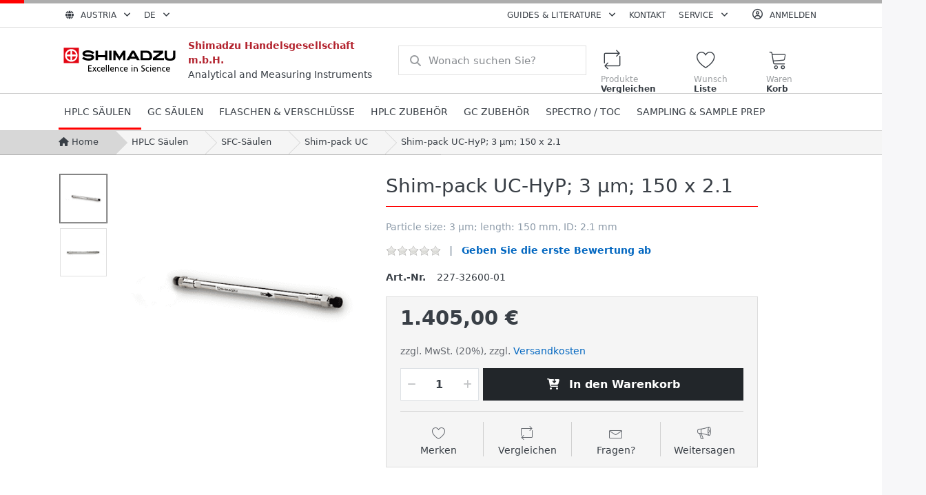

--- FILE ---
content_type: text/html; charset=utf-8
request_url: https://at.shimadzu.shop/shim-pack-uc-hyp-3-m-150-x-2-1/
body_size: 107911
content:
<!DOCTYPE html>
<html data-pnotify-firstpos1="0" lang="de" dir="ltr">
<head>
    <meta charset="utf-8" />
    <meta name="viewport" content="width=device-width, initial-scale=1.0, maximum-scale=1.0, minimum-scale=1.0, user-scalable=no, viewport-fit=cover, shrink-to-fit=no" />
    <meta name="HandheldFriendly" content="true">
    <meta name="description" content="A column with hydroxyphenyl groups bonded tosilica gel. It provides a selectivity that is differentfrom Py columns and tends to retain more basiccompounds." />
    <meta name="keywords" content="Analysatoren für die Flüssigkeits-Chromatographie, Gas-Chromatographie, Massenspektrometrie, Spektroskopie und Summenparameter (TOC), Software und Geräte der Materialprüftechnik" />
    <meta name="generator" content="Smartstore 5.0.5.0" />
    <meta property="sm:root" content="/" />
    <meta name='__rvt' content='CfDJ8BZZ1zBnG4BBn3Dv1gnSS0sTLgaVs3lbftno0tFOwwT9pNShEUACpUOYiaUBCic2_sf5nCbVS0dXBh_mouPyP6vEUNMhnpIwgFXIO-kWF0F-mHs9b7vNJdp_ciBPQZLgFYFfC-ut1vFBkZ1IJYOh6rQ' />

    <meta name='accept-language' content='de-DE'/><title itemprop="name">Particle size:  3 µm; length:  150  mm, ID:  2.1 mm - Shimadzu Webshop</title>

    <meta name="google-site-verification" content="_9momAfEqcUHclVUP2Q7_rg_2HkDw6R24g0LopSfvlw" />



    <script>
    try {
        if (typeof navigator === 'undefined') navigator = {};
        html = document.documentElement;
        if (/Edge\/\d+/.test(navigator.userAgent)) { html.className += ' edge' }
        else if ('mozMatchesSelector' in html) { html.className += ' moz' }
        else if (/iPad|iPhone|iPod/.test(navigator.userAgent) && !window.MSStream) { html.className += ' ios' }
        else if ('webkitMatchesSelector' in html) { html.className += ' wkit' }
        else if (/constructor/i.test(window.HTMLElement)) { html.className += ' safari' };
        html.className += (this.top === this.window ? ' not-' : ' ') + 'framed';
    } catch (e) { }
</script>
    

    

    
        <link href="/bundle/css/site-common.css?v=w034UOibUVXul3HaH8dWEvhNZr0" rel="stylesheet" type="text/css" />
    
    <link href="/themes/flex/theme.css?v=4xQp1Xj-e-AMS6EuoMUrU5TUQ5g" rel="stylesheet" type="text/css" />


    
        <script src="/bundle/js/jquery.js?v=e2QHt7BRtBp3y_YfAEM5L88jGQY"></script>
    <script data-origin="client-res">
	window.Res = {
"Common.Notification": "Benachrichtigung","Common.Close": "Schlie\u00DFen","Common.On": "An","Common.OK": "OK","Common.Cancel": "Abbrechen","Common.Off": "Aus","Common.Exit": "Beenden","Common.CtrlKey": "Strg","Common.ShiftKey": "Umschalt","Common.AltKey": "Alt","Common.DelKey": "Entf","Common.EnterKey": "Eingabe","Common.EscKey": "Esc","Products.Longdesc.More": "Mehr anzeigen","Products.Longdesc.Less": "Weniger anzeigen","Jquery.Validate.Email": "Bitte geben Sie eine g\u00FCltige E-Mail-Adresse ein.","Jquery.Validate.Required": "Diese Angabe ist erforderlich.","Jquery.Validate.Remote": "Bitte korrigieren Sie dieses Feld.","Jquery.Validate.Url": "Bitte geben Sie eine g\u00FCltige URL ein.","Jquery.Validate.Date": "Bitte geben Sie ein g\u00FCltiges Datum ein.","Jquery.Validate.DateISO": "Bitte geben Sie ein g\u00FCltiges Datum (nach ISO) ein.","Jquery.Validate.Number": "Bitte geben Sie eine g\u00FCltige Nummer ein.","Jquery.Validate.Digits": "Bitte geben Sie nur Ziffern ein.","Jquery.Validate.Creditcard": "Bitte geben Sie eine g\u00FCltige Kreditkartennummer ein.","Jquery.Validate.Equalto": "Wiederholen Sie bitte die Eingabe.","Jquery.Validate.Maxlength": "Bitte geben Sie nicht mehr als {0} Zeichen ein.","Jquery.Validate.Minlength": "Bitte geben Sie mindestens {0} Zeichen ein.","Jquery.Validate.Rangelength": "Die L\u00E4nge der Eingabe darf minimal {0} und maximal {1} Zeichen lang sein.","jquery.Validate.Range": "Bitte geben Sie einen Wert zwischen {0} und {1} ein.","Jquery.Validate.Max": "Bitte geben Sie einen Wert kleiner oder gleich {0} ein.","Jquery.Validate.Min": "Bitte geben Sie einen Wert gr\u00F6\u00DFer oder gleich {0} ein.","Admin.Common.AreYouSure": "Sind Sie sicher?","Admin.Common.AskToProceed": "M\u00F6chten Sie fortfahren?","FileUploader.Dropzone.Message": "Zum Hochladen Dateien hier ablegen oder klicken","FileUploader.Dropzone.DictDefaultMessage": "Dateien zum Hochladen hier ablegen","FileUploader.Dropzone.DictFallbackMessage": "Ihr Browser unterst\u00FCtzt keine Datei-Uploads per Drag\u0027n\u0027Drop.","FileUploader.Dropzone.DictFallbackText": "Bitte benutzen Sie das untenstehende Formular, um Ihre Dateien wie in l\u00E4ngst vergangenen Zeiten hochzuladen.","FileUploader.Dropzone.DictFileTooBig": "Die Datei ist zu gro\u00DF ({{filesize}}MB). Maximale Dateigr\u00F6\u00DFe: {{maxFilesize}}MB.","FileUploader.Dropzone.DictInvalidFileType": "Dateien dieses Typs k\u00F6nnen nicht hochgeladen werden.","FileUploader.Dropzone.DictResponseError": "Der Server gab die Antwort {{statusCode}} zur\u00FCck.","FileUploader.Dropzone.DictCancelUpload": "Upload abbrechen","FileUploader.Dropzone.DictUploadCanceled": "Upload abgebrochen.","FileUploader.Dropzone.DictCancelUploadConfirmation": "Sind Sie sicher, dass Sie den Upload abbrechen wollen?","FileUploader.Dropzone.DictRemoveFile": "Datei entfernen","FileUploader.Dropzone.DictMaxFilesExceeded": "Sie k\u00F6nnen keine weiteren Dateien hochladen.","FileUploader.StatusWindow.Uploading.File": "Datei wird hochgeladen","FileUploader.StatusWindow.Uploading.Files": "Dateien werden hochgeladen","FileUploader.StatusWindow.Complete.File": "Upload abgeschlossen","FileUploader.StatusWindow.Complete.Files": "Uploads abgeschlossen","FileUploader.StatusWindow.Canceled.File": "Upload abgebrochen","FileUploader.StatusWindow.Canceled.Files": "Uploads abgebrochen",    };

    window.ClientId = "904ca3e4-022f-4f8b-baff-7219c4caf08d";
</script>

        <link as="font" rel="preload" href="/lib/fontastic/fonts/fontastic.woff" crossorigin />
        <link as="font" rel="preload" href="/lib/fa6/webfonts/fa-solid-900.woff2" crossorigin />
        <link as="font" rel="preload" href="/lib/fa6/webfonts/fa-regular-400.woff2" crossorigin />

    <link rel="canonical" href="https://at.shimadzu.shop/shim-pack-uc-hyp-3-m-150-x-2-1/" />
    <link as="image" rel="preload" href="//at.shimadzu.shop/media/5428/content/shimadzu.svg" />
    <script src='/Modules/Smartstore.Google.Analytics/js/google-analytics.utils.js'></script>
<!--Google Tag Manager--><script>(function(w,d,s,l,i){w[l]=w[l]||[];w[l].push({'gtm.start':new Date().getTime(),event:'gtm.js'});var f=d.getElementsByTagName(s)[0],j=d.createElement(s),dl=l!='dataLayer'?'&l='+l:'';j.async=true;j.src='https://www.googletagmanager.com/gtm.js?id='+i+dl;f.parentNode.insertBefore(j,f);})(window,document,'script','dataLayer','GTM-NM328XLW');</script><!--End Google Tag Manager--><script data-origin='globalization'>document.addEventListener('DOMContentLoaded', function () { if (Smartstore.globalization) { Smartstore.globalization.culture = {"name":"de-DE","englishName":"German (Germany)","nativeName":"Deutsch (Deutschland)","isRTL":false,"language":"de","numberFormat":{",":".",".":",","pattern":[1],"decimals":2,"groupSizes":[3],"+":"+","-":"-","NaN":"NaN","negativeInfinity":"-∞","positiveInfinity":"∞","percent":{",":".",".":",","pattern":[0,0],"decimals":2,"groupSizes":[3],"symbol":"%"},"currency":{",":".",".":",","pattern":[8,3],"decimals":2,"groupSizes":[3],"symbol":"€"}},"dateTimeFormat":{"calendarName":"Gregorianischer Kalender","/":".",":":":","firstDay":1,"twoDigitYearMax":2029,"AM":null,"PM":null,"days":{"names":["Sonntag","Montag","Dienstag","Mittwoch","Donnerstag","Freitag","Samstag"],"namesAbbr":["So","Mo","Di","Mi","Do","Fr","Sa"],"namesShort":["So","Mo","Di","Mi","Do","Fr","Sa"]},"months":{"names":["Januar","Februar","März","April","Mai","Juni","Juli","August","September","Oktober","November","Dezember",""],"namesAbbr":["Jan.","Feb.","März","Apr.","Mai","Juni","Juli","Aug.","Sept.","Okt.","Nov.","Dez.",""]},"patterns":{"d":"dd.MM.yyyy","D":"dddd, d. MMMM yyyy","t":"HH:mm","T":"HH:mm:ss","g":"dd.MM.yyyy HH:mm","G":"dd.MM.yyyy HH:mm:ss","f":"dddd, d. MMMM yyyy HH:mm:ss","F":"dddd, d. MMMM yyyy HH:mm:ss","M":"d. MMMM","Y":"MMMM yyyy","u":"yyyy'-'MM'-'dd HH':'mm':'ss'Z'"}}}; }; });</script><meta property='sm:pagedata' content='{"type":"category","id":"70","menuItemId":1,"entityId":70,"parentId":9}' />
    <meta property='og:site_name' content='Shimadzu Handelsgesellschaft m.b.H.' />
    <meta property='og:site' content='https://at.shimadzu.shop/' />
    <meta property='og:url' content='https://at.shimadzu.shop/shim-pack-uc-hyp-3-m-150-x-2-1/' />
    <meta property='og:type' content='product' />
    <meta property='og:title' content='Shim-pack UC-HyP; 3 µm; 150 x 2.1' />
    <meta property='twitter:card' content='summary' />
    <meta property='twitter:title' content='Shim-pack UC-HyP; 3 µm; 150 x 2.1' />

        <meta property='og:description' content='Particle size:  3 µm; length:  150  mm, ID:  2.1 mm' />
        <meta property='twitter:description' content='Html.Encode(Model.Description)' />

        <meta property='og:image' content='https://at.shimadzu.shop/media/5706/catalog/Shim-pack_G_150_A_2.png' />
        <meta property='og:image:type' content='image/png' />
        <meta property='twitter:image' content='https://at.shimadzu.shop/media/5706/catalog/Shim-pack_G_150_A_2.png' />
            <meta property='og:image:alt' content='Bild von Shim-pack UC-HyP; 3 µm; 150 x 2.1' />
            <meta property='twitter:image:alt' content='Bild von Shim-pack UC-HyP; 3 µm; 150 x 2.1' />
            <meta property='og:image:width' content='525' />
            <meta property='og:image:height' content='400' />

    


    
    
    
<meta name='robots' content='index, follow' />

    <script src="/js/smartstore.globalization.adapter.js"></script>

    

    <link rel="shortcut icon" href='//at.shimadzu.shop/media/6247/content/Fav_icon_48x48.ico?v=5.0' />

    <!-- png icons -->
        <link rel="icon" type="image/png" sizes="16x16" href="//at.shimadzu.shop/media/6245/content/Fav_icon_196x196.png?size=16" />
        <link rel="icon" type="image/png" sizes="32x32" href="//at.shimadzu.shop/media/6245/content/Fav_icon_196x196.png?size=32" />
        <link rel="icon" type="image/png" sizes="96x96" href="//at.shimadzu.shop/media/6245/content/Fav_icon_196x196.png?size=96" />
        <link rel="icon" type="image/png" sizes="196x196" href="//at.shimadzu.shop/media/6245/content/Fav_icon_196x196.png?size=196" />


    <!-- Apple touch icons -->
        <link rel="icon" type="image/png" sizes="57x57" href="//at.shimadzu.shop/media/6246/content/Fav_icon_180x180.png?size=57" />
        <link rel="icon" type="image/png" sizes="60x60" href="//at.shimadzu.shop/media/6246/content/Fav_icon_180x180.png?size=60" />
        <link rel="icon" type="image/png" sizes="72x72" href="//at.shimadzu.shop/media/6246/content/Fav_icon_180x180.png?size=72" />
        <link rel="icon" type="image/png" sizes="76x76" href="//at.shimadzu.shop/media/6246/content/Fav_icon_180x180.png?size=76" />
        <link rel="icon" type="image/png" sizes="114x114" href="//at.shimadzu.shop/media/6246/content/Fav_icon_180x180.png?size=114" />
        <link rel="icon" type="image/png" sizes="120x120" href="//at.shimadzu.shop/media/6246/content/Fav_icon_180x180.png?size=120" />
        <link rel="icon" type="image/png" sizes="144x144" href="//at.shimadzu.shop/media/6246/content/Fav_icon_180x180.png?size=144" />
        <link rel="icon" type="image/png" sizes="152x152" href="//at.shimadzu.shop/media/6246/content/Fav_icon_180x180.png?size=152" />
        <link rel="icon" type="image/png" sizes="180x180" href="//at.shimadzu.shop/media/6246/content/Fav_icon_180x180.png?size=180" />

    <!-- Microsoft tiles -->
        <meta name="msapplication-TileColor" content="#ff0000">
    <meta name="msapplication-TileImage" content="//at.shimadzu.shop/media/6244/content/Fav_icon_310x310.png?size=144">
    <meta name="msapplication-config" content="/browserconfig.xml" />

</head>

<body class="lyt-cols-1">
    
    

<div id="page">
    <div class="canvas-blocker canvas-slidable"></div>

    <div class="page-main canvas-slidable">

        <header id="header">
            <div class="menubar-section d-none d-lg-block menubar-light">
                <div class="container menubar-container">
                    



<nav class="menubar navbar navbar-slide">
	<nav class="menubar-group ml-0">
		<div class="dropdown country-selector">
			<a class="menubar-link" data-toggle="dropdown" aria-haspopup="true" aria-expanded="false" href="#">
				<i class="fas fa-globe"></i>
				<span>Austria</span>
				<i class="fa fa-angle-down"></i>
			</a>
			<div class="dropdown-menu" aria-labelledby="dLabel">
				<a href="https://at.shimadzu.shop" title="" rel="nofollow" class="dropdown-item disabled"
				   data-selected="true" data-abbreviation="">
					<span class="mr-1 align-text-bottom">
						<img src="/images/flags/at.png" />
					</span>
					<span>Austria</span>
				</a>
				<a href="https://be.shimadzu.shop" title="" rel="nofollow" class="dropdown-item"
				   data-selected="false" data-abbreviation="">
					<span class="mr-1 align-text-bottom">
						<img src="/images/flags/be.png" />
					</span>
					<span>België</span>
				</a>
				<a href="https://cz.shimadzu.shop" title="" rel="nofollow" class="dropdown-item"
				   data-selected="false" data-abbreviation="">
					<span class="mr-1 align-text-bottom">
						<img src="/images/flags/cz.png" />
					</span>
					<span>Česká republika</span>
				</a>
				<a href="https://dk.shimadzu.shop" title="" rel="nofollow" class="dropdown-item"
				   data-selected="false" data-abbreviation="">
					<span class="mr-1 align-text-bottom">
						<img src="/images/flags/dk.png" />
					</span>
					<span>Danmark</span>
				</a>
				<a href="https://de.shimadzu.shop" title="" rel="nofollow" class="dropdown-item"
				   data-selected="false" data-abbreviation="">
					<span class="mr-1 align-text-bottom">
						<img src="/images/flags/de.png" />
					</span>
					<span>Deutschland</span>
				</a>
				<a href="https://fr.shimadzu.shop" title="" rel="nofollow" class="dropdown-item"
				   data-selected="false" data-abbreviation="">
					<span class="mr-1 align-text-bottom">
						<img src="/images/flags/fr.png" />
					</span>
					<span>France</span>
				</a>
				<a href="https://hr.shimadzu.shop" title="" rel="nofollow" class="dropdown-item"
				   data-selected="false" data-abbreviation="">
					<span class="mr-1 align-text-bottom">
						<img src="/images/flags/hr.png" />
					</span>
					<span>Hrvatska</span>
				</a>
				<a href="https://it.shimadzu.shop" title="" rel="nofollow" class="dropdown-item"
				   data-selected="false" data-abbreviation="">
					<span class="mr-1 align-text-bottom">
						<img src="/images/flags/it.png" />
					</span>
					<span>Italia</span>
				</a>
				<a href="https://nl.shimadzu.shop" title="" rel="nofollow" class="dropdown-item"
				   data-selected="false" data-abbreviation="">
					<span class="mr-1 align-text-bottom">
						<img src="/images/flags/nl.png" />
					</span>
					<span>Nederland</span>
				</a>
				<a href="https://no.shimadzu.shop" title="" rel="nofollow" class="dropdown-item"
				   data-selected="false" data-abbreviation="">
					<span class="mr-1 align-text-bottom">
						<img src="/images/flags/no.png" />
					</span>
					<span>Norway</span>
				</a>
				<a href="https://ch.shimadzu.shop" title="" rel="nofollow" class="dropdown-item"
				   data-selected="false" data-abbreviation="">
					<span class="mr-1 align-text-bottom">
						<img src="/images/flags/ch.png" />
					</span>
					<span>Schweiz</span>
				</a>
				<a href="https://sk.shimadzu.shop" title="" rel="nofollow" class="dropdown-item"
				   data-selected="false" data-abbreviation="">
					<span class="mr-1 align-text-bottom">
						<img src="/images/flags/sk.png" />
					</span>
					<span>Slovakia</span>
				</a>
				<a href="https://se.shimadzu.shop" title="" rel="nofollow" class="dropdown-item"
				   data-selected="false" data-abbreviation="">
					<span class="mr-1 align-text-bottom">
						<img src="/images/flags/se.png" />
					</span>
					<span>Sverige</span>
				</a>
				<a href="https://uk.shimadzu.shop" title="" rel="nofollow" class="dropdown-item"
				   data-selected="false" data-abbreviation="">
					<span class="mr-1 align-text-bottom">
						<img src="/images/flags/gb.png" />
					</span>
					<span>United Kingdom</span>
				</a>
				
			</div>
		</div>


<div class="dropdown language-selector">
    <a class="menubar-link" data-toggle="dropdown" aria-haspopup="true" aria-expanded="false" href="#">
        <span>DE</span>
        <i class="fa fa-angle-down"></i>
    </a>
    <div class="dropdown-menu" aria-labelledby="dLabel">
            <a href="/set-language/1/?returnUrl=shim-pack-uc-hyp-3-m-150-x-2-1%2F" title="Deutsch (DE)" rel="nofollow" class="dropdown-item disabled" data-selected="true" data-abbreviation="Deutsch">
                    <img src="/images/flags/de.png" alt="de.png" />
                <span>Deutsch</span>
            </a>
            <a href="/set-language/2/?returnUrl=en%2Fshim-pack-uc-hyp-3-m-150-x-2-1" title="English (EN)" rel="nofollow" class="dropdown-item" data-selected="false" data-abbreviation="English">
                    <img src="/images/flags/us.png" alt="us.png" />
                <span>English</span>
            </a>
    </div>
</div>

	</nav>

	<nav class="menubar-group ml-auto">
		


<div class="cms-menu cms-menu-dropdown" data-menu-name="guides">
    <div class="dropdown">
        <a data-toggle="dropdown" aria-haspopup="true" aria-expanded="false" href="#" rel="nofollow" class="menubar-link">
            <span>Guides &amp; Literature</span>
            <i class="fal fa-angle-down menubar-caret"></i>
        </a>
        <div class="dropdown-menu dropdown-menu-left">
                <a href="/kataloge/" class="dropdown-item menu-link">
                        <i class="fa-fw fa fa-book"></i>
                    <span>Kataloge</span>
                </a>
                <a href="/gc-zubehoer/" class="dropdown-item menu-link">
                        <i class="fa-fw fa fa-book-open"></i>
                    <span>Spritzen Produktratgeber</span>
                </a>
                <a href="/gc-zubehoer/" class="dropdown-item menu-link">
                        <i class="fa-fw fa fa-book-open"></i>
                    <span>Liner Produktratgeber</span>
                </a>
                <a href="https://www.shimadzu-webapp.eu/" class="dropdown-item menu-link" target="_blank">
                        <i class="fa-fw fa fa-newspaper"></i>
                    <span>Secrets of Science</span>
                </a>
                <a href="https://www.shimadzu.eu/sds/search/index.html" class="dropdown-item menu-link" target="_blank">
                        <i class="fa-fw fa fa-file-shield"></i>
                    <span>Sicherheitsdatenblätter</span>
                </a>
                <a href="https://www.shimadzu.eu/resources/documents/index.html" class="dropdown-item menu-link" target="_blank">
                        <i class="fa-fw fa fa-file-lines"></i>
                    <span>Dokumente &amp; Applikationen</span>
                </a>
        </div>
    </div>
</div>



			<a class="menubar-link" href="/contactus/">Kontakt</a>

		


<div class="cms-menu cms-menu-dropdown" data-menu-name="helpandservice">
    <div class="dropdown">
        <a data-toggle="dropdown" aria-haspopup="true" aria-expanded="false" href="#" rel="nofollow" class="menubar-link">
            <span>Service</span>
            <i class="fal fa-angle-down menubar-caret"></i>
        </a>
        <div class="dropdown-menu dropdown-menu-left">
                <a href="https://www.shimadzu.eu.com" class="dropdown-item menu-link" target="_blank" title="www.shimadzu.eu.com">
                        <i class="fa-fw fa fa-globe"></i>
                    <span>Website</span>
                </a>
                <a href="https://www.shimadzu.eu.com/newsevents" class="dropdown-item menu-link" target="_blank" title="Events">
                        <i class="fa-fw fa fa-calendar"></i>
                    <span>Veranstaltungskalender</span>
                </a>
                <a href="https://u.d-mail.at/h/G17Qa" class="dropdown-item menu-link" target="_blank">
                        <i class="fa-fw fa fa-envelope"></i>
                    <span>Newsletter Anmeldung</span>
                </a>
                <a href="/producttag/all/" class="dropdown-item menu-link" title="Finden Sie die passenden Produkte für Ihr Instrument">
                        <i class="fa-fw fa fa-tag"></i>
                    <span>Product Tags</span>
                </a>
        </div>
    </div>
</div>

</menu>

	</nav>

	

	<nav id="menubar-my-account" class="menubar-group">
		<div class="dropdown">
			<a class="menubar-link" aria-haspopup="true" aria-expanded="false" href="/login/?returnUrl=%2Fshim-pack-uc-hyp-3-m-150-x-2-1%2F" rel="nofollow">
				<i class="fal fa-user-circle menubar-icon"></i>

					<span>Anmelden</span>
			</a>

		</div>
		
	</nav>

	
</nav>


                </div>
            </div>
            <div class="shopbar-section shopbar-light">
                <div class="container shopbar-container">
                    
<div class="shopbar">
    <div class="shopbar-col-group shopbar-col-group-brand">
            
<div class="shopbar-col shop-logo shop-dist">
<a class="brand" href="/">
        
        <img src='//at.shimadzu.shop/media/5428/content/shimadzu.svg'
             alt="Shimadzu Handelsgesellschaft m.b.H."
             title="Shimadzu Handelsgesellschaft m.b.H."
             class="img-fluid"
			 width="182" />
</a>
</div>
<div class="shopbar-col shop-logo d-none d-xl-block">
	<span class="copy_header">Shimadzu Handelsgesellschaft m.b.H.</span><br />Analytical and Measuring Instruments
</div>
        <div class="shopbar-col shopbar-search">
            
                


<form action="/search/" class="instasearch-form has-icon" method="get">
    <input type="text" class="instasearch-term form-control" name="q" placeholder="Wonach suchen Sie?" data-instasearch="true" data-minlength="3" data-showthumbs="true" data-url="/instantsearch/" data-origin="Search/Search" autocomplete="off" />
    
    <div class="instasearch-addon d-flex align-items-center justify-content-center">
        <button type="button" class="btn btn-light instasearch-clear">
            <i class="fa fa-xmark"></i>
        </button>
    </div>

    <span class="input-group-icon instasearch-icon">
        <i class="fa fa-magnifying-glass"></i>
    </span>

    <div class="instasearch-drop">
        <div class="instasearch-drop-body clearfix"></div>
    </div>

    
</form>
            
        </div>
    </div>

    <div class="shopbar-col-group shopbar-col-group-tools">
        

<div class="shopbar-col shopbar-tools" data-summary-href="/shoppingcart/cartsummary/?cart=True&amp;wishlist=True&amp;compare=True">

    <div class="shopbar-tool d-lg-none" id="shopbar-menu">
        <a class="shopbar-button" href="#" data-toggle="offcanvas" data-autohide="true" data-placement="left" data-fullscreen="false" data-disablescrolling="true" data-target="#offcanvas-menu">
            <span class="shopbar-button-icon">
                <i class="icm icm-menu"></i>
            </span>
            <span class="shopbar-button-label-sm">
                Menü
            </span>
        </a>
    </div>

    

    <div class="shopbar-tool d-lg-none" id="shopbar-user">
        <a class="shopbar-button" href="/login/">
            <span class="shopbar-button-icon">
                <i class="icm icm-user"></i>
            </span>
            <span class="shopbar-button-label-sm">
                Anmelden
            </span>
        </a>
    </div>

    <div class="shopbar-tool" id="shopbar-compare" data-target="#compare-tab">
        <a class="shopbar-button navbar-toggler" data-toggle="offcanvas" data-summary-href="/shoppingcart/cartsummary/?compare=True" data-autohide="true" data-placement="right" data-fullscreen="false" data-disablescrolling="true" data-target="#offcanvas-cart" href="/compareproducts/">
            <span class="shopbar-button-icon">
                <i class="icm icm-repeat"></i>
                <span class='badge badge-pill label-cart-amount badge-danger' data-bind-to="CompareItemsCount" style="display: none">
                    0
                </span>
            </span>
            <span class="shopbar-button-label">
                <span>Produkte</span><br />
                <strong>Vergleichen</strong>
            </span>
            <span class="shopbar-button-label-sm">
                Vergleichen
            </span>
        </a>
    </div>

    <div class="shopbar-tool" id="shopbar-wishlist" data-target="#wishlist-tab">
        <a class="shopbar-button navbar-toggler" data-toggle="offcanvas" data-summary-href="/shoppingcart/cartsummary/?wishlist=True" data-autohide="true" data-placement="right" data-fullscreen="false" data-disablescrolling="true" data-target="#offcanvas-cart" href="/wishlist/">
            <span class="shopbar-button-icon">
                <i class="icm icm-heart"></i>
                <span class='badge badge-pill label-cart-amount badge-danger' data-bind-to="WishlistItemsCount" style="display: none">
                    0
                </span>
            </span>
            <span class="shopbar-button-label">
                <span>Wunsch</span><br />
                <strong>Liste</strong>
            </span>
            <span class="shopbar-button-label-sm">
                Wunschliste
            </span>
        </a>
    </div>

    <div class="shopbar-tool" id="shopbar-cart" data-target="#cart-tab">
        <a class="shopbar-button navbar-toggler" data-toggle="offcanvas" data-summary-href="/shoppingcart/cartsummary/?cart=True" data-autohide="true" data-placement="right" data-fullscreen="false" data-disablescrolling="true" data-target="#offcanvas-cart" href="/cart/">
            <span class="shopbar-button-icon">
				<i class="icm icm-cart"></i>
                <span class='badge badge-pill label-cart-amount badge-danger' data-bind-to="CartItemsCount" style="display: none">
                    0
                </span>
            </span>
            <span class="shopbar-button-label">
                <span>Waren</span><br />
                <strong>Korb</strong>
            </span>
            <span class="shopbar-button-label-sm">
                Warenkorb
            </span>
        </a>
    </div>

    
</div>




    </div>
</div>
                </div>
            </div>
            <div class="megamenu-section d-none d-lg-block">
                <nav class="navbar navbar-light">
                    <div class="container megamenu-container">
                        



<style type="text/css">
    .mega-menu-dropdown { min-height: 370px; }
</style>

<div class="mainmenu megamenu megamenu-blend--next">
    



<div class="cms-menu cms-menu-navbar" data-menu-name="main">
    <div class="megamenu-nav megamenu-nav--prev alpha">
        <a href="#" class="megamenu-nav-btn btn btn-icon"><i class="far fa-chevron-left"></i></a>
    </div>

    <ul class="navbar-nav flex-row flex-nowrap" id="menu-main">

            <li id="main-nav-item-785925" data-id="785925" class="nav-item dropdown-submenu expanded">
                <a href="/hplc-saeulen/" aria-expanded="false" class="nav-link menu-link dropdown-toggle" data-target="#dropdown-menu-785925">
                    <span>HPLC Säulen</span>
                </a>
            </li>
            <li id="main-nav-item-785975" data-id="785975" class="nav-item dropdown-submenu">
                <a href="/gc-saeulen/" aria-expanded="false" class="nav-link menu-link dropdown-toggle" data-target="#dropdown-menu-785975">
                    <span>GC Säulen</span>
                </a>
            </li>
            <li id="main-nav-item-785983" data-id="785983" class="nav-item dropdown-submenu">
                <a href="/flaschen-verschluesse/" aria-expanded="false" class="nav-link menu-link dropdown-toggle" data-target="#dropdown-menu-785983">
                    <span>Flaschen &amp; Verschlüsse</span>
                </a>
            </li>
            <li id="main-nav-item-786001" data-id="786001" class="nav-item dropdown-submenu">
                <a href="/hplc-zubehoer/" aria-expanded="false" class="nav-link menu-link dropdown-toggle" data-target="#dropdown-menu-786001">
                    <span>HPLC Zubehör</span>
                </a>
            </li>
            <li id="main-nav-item-786014" data-id="786014" class="nav-item dropdown-submenu">
                <a href="/gc-zubehoer/" aria-expanded="false" class="nav-link menu-link dropdown-toggle" data-target="#dropdown-menu-786014">
                    <span>GC Zubehör</span>
                </a>
            </li>
            <li id="main-nav-item-786033" data-id="786033" class="nav-item dropdown-submenu">
                <a href="/spectro-accessory/" aria-expanded="false" class="nav-link menu-link dropdown-toggle" data-target="#dropdown-menu-786033">
                    <span>Spectro / TOC</span>
                </a>
            </li>
            <li id="main-nav-item-786052" data-id="786052" class="nav-item dropdown-submenu">
                <a href="/sampling-sample-prep/" aria-expanded="false" class="nav-link menu-link dropdown-toggle" data-target="#dropdown-menu-786052">
                    <span>Sampling &amp; Sample Prep</span>
                </a>
            </li>

    </ul>

    <div class="megamenu-nav megamenu-nav--next omega">
        <a href="#" class="megamenu-nav-btn btn btn-icon"><i class="far fa-chevron-right"></i></a>
    </div>
</div>
</div>

<div class="megamenu-dropdown-container container" style="--y: 16px">
        <div id="dropdown-menu-785925" data-id="785925"
             data-entity-id="2"
             data-entity-name="Category"
             data-display-rotator="false">
            <div class="dropdown-menu mega-menu-dropdown">

                

                    <div class="picture-container" style="bottom:0;left:0;transform: translate(150px, 80px);">
                            <img src="//at.shimadzu.shop/media/5651/megamenu/Shim-pack%20Promo_2.png" style="" border="0" alt="HPLC Säulen" loading="lazy" />
                    </div>

                <div class="row mega-menu-dropdown-row">
                        <div class="col-md-3 col-sm-6 text-md-center megamenu-cat-img">
                            <img src="//at.shimadzu.shop/media/292/catalog/warengruppe/hplc-columns.jpg?size=512" alt="HPLC Säulen" loading="lazy" />

                            <div class="below-preview-pic-text text-left">
                                
                            </div>
                        </div>

                    <div class="col-md-3 col-sm-6">
                            <a href="/coreshell-3/" id="dropdown-heading-785926" data-id="785926" class="mega-menu-dropdown-heading">
                                <span>Coreshell-Kieselgel</span>

                            </a>
            <span class="mega-menu-subitem-wrap">
                <a href="/shim-pack-nova-core-/" id="megamenu-subitem-785927" data-id="785927" class="mega-menu-subitem">
                    <span>Shim-pack NovaCore </span>
                </a>
            </span>
            <span class="mega-menu-subitem-wrap">
                <a href="/shim-pack-velox-2/" id="megamenu-subitem-785928" data-id="785928" class="mega-menu-subitem">
                    <span>Shim-pack Velox</span>
                </a>
            </span>
                            <a href="/hybridmaterial-2/" id="dropdown-heading-785929" data-id="785929" class="mega-menu-dropdown-heading">
                                <span>Hybrid-Kieselgel</span>

                            </a>
            <span class="mega-menu-subitem-wrap">
                <a href="/shim-pack-scepter-2/" id="megamenu-subitem-785930" data-id="785930" class="mega-menu-subitem">
                    <span>Shim-pack Scepter Standard (SS)</span>
                </a>
            </span>
            <span class="mega-menu-subitem-wrap">
                <a href="/shim-pack-scepter-claris-cl-2/" id="megamenu-subitem-785931" data-id="785931" class="mega-menu-subitem">
                    <span>Shim-pack Scepter Claris (CL)</span>
                </a>
            </span>
            <span class="mega-menu-subitem-wrap">
                <a href="/shim-pack-scepter-metal-free-mf-2/" id="megamenu-subitem-785932" data-id="785932" class="mega-menu-subitem">
                    <span>Shim-pack Scepter Metal-free (MF)</span>
                </a>
            </span>
                    </div><div class="col-md-3 col-sm-6">
                            <a href="/silika/" id="dropdown-heading-785933" data-id="785933" class="mega-menu-dropdown-heading">
                                <span>Standard-Kieselgel</span>

                            </a>
            <span class="mega-menu-subitem-wrap">
                <a href="/shim-pack-giss-2/" id="megamenu-subitem-785934" data-id="785934" class="mega-menu-subitem">
                    <span>Shim-pack GISS</span>
                </a>
            </span>
            <span class="mega-menu-subitem-wrap">
                <a href="/shim-pack-gis-2/" id="megamenu-subitem-785935" data-id="785935" class="mega-menu-subitem">
                    <span>Shim-pack GIS</span>
                </a>
            </span>
            <span class="mega-menu-subitem-wrap">
                <a href="/shim-pack-gist-2/" id="megamenu-subitem-785936" data-id="785936" class="mega-menu-subitem">
                    <span>Shim-pack GIST</span>
                </a>
            </span>
            <span class="mega-menu-subitem-wrap">
                <a href="/shim-pack-gws/" id="megamenu-subitem-785937" data-id="785937" class="mega-menu-subitem">
                    <span>Shim-pack GWS</span>
                </a>
            </span>
            <span class="mega-menu-subitem-wrap">
                <a href="/shim-pack-arata-2/" id="megamenu-subitem-785938" data-id="785938" class="mega-menu-subitem">
                    <span>Shim-pack Arata</span>
                </a>
            </span>
            <span class="mega-menu-subitem-wrap">
                <a href="/shim-pack-bio-diol/" id="megamenu-subitem-785939" data-id="785939" class="mega-menu-subitem">
                    <span>Shim-pack Bio-Diol</span>
                </a>
            </span>
            <span class="mega-menu-subitem-wrap">
                <a href="/shim-pack-clc/" id="megamenu-subitem-785940" data-id="785940" class="mega-menu-subitem">
                    <span>Shim-pack CLC</span>
                </a>
            </span>
            <span class="mega-menu-subitem-wrap">
                <a href="/shim-pack-diol-2/" id="megamenu-subitem-785941" data-id="785941" class="mega-menu-subitem">
                    <span>Shim-pack Diol</span>
                </a>
            </span>
                <a class='mega-menu-subitem more-link' href="/silika/">mehr...</a>
                            <a href="/mikro-fluss-saeulen/" id="dropdown-heading-785953" data-id="785953" class="mega-menu-dropdown-heading">
                                <span>Mikro-Fluss Säulen</span>

                            </a>
            <span class="mega-menu-subitem-wrap">
                <a href="/shim-pack-mc-5/" id="megamenu-subitem-785954" data-id="785954" class="mega-menu-subitem">
                    <span>Shim-pack MC</span>
                </a>
            </span>
            <span class="mega-menu-subitem-wrap">
                <a href="/ymc-triart-4/" id="megamenu-subitem-785955" data-id="785955" class="mega-menu-subitem">
                    <span>YMC-Triart</span>
                </a>
            </span>
                            <a href="/sfc-2/" id="dropdown-heading-785956" data-id="785956" class="mega-menu-dropdown-heading">
                                <span>SFC-Säulen</span>

                            </a>
            <span class="mega-menu-subitem-wrap">
                <a href="/shim-pack-uc-2/" id="megamenu-subitem-785957" data-id="785957" class="mega-menu-subitem active">
                    <span>Shim-pack UC</span>
                </a>
            </span>
                    </div><div class="col-md-3 col-sm-6">
                            <a href="/anwendungsspezifische-saeulen/" id="dropdown-heading-785958" data-id="785958" class="mega-menu-dropdown-heading">
                                <span>Anwendungsspezifische Säulen</span>

                            </a>
            <span class="mega-menu-subitem-wrap">
                <a href="/nexleaf-2/" id="megamenu-subitem-785959" data-id="785959" class="mega-menu-subitem">
                    <span>NexLeaf</span>
                </a>
            </span>
            <span class="mega-menu-subitem-wrap">
                <a href="/shim-c18-pah-2/" id="megamenu-subitem-785960" data-id="785960" class="mega-menu-subitem">
                    <span>Shim-C18-PAH</span>
                </a>
            </span>
            <span class="mega-menu-subitem-wrap">
                <a href="/shim-pack-amino-2/" id="megamenu-subitem-785961" data-id="785961" class="mega-menu-subitem">
                    <span>Shim-pack Amino</span>
                </a>
            </span>
            <span class="mega-menu-subitem-wrap">
                <a href="/shim-pack-fast-oa-2/" id="megamenu-subitem-785962" data-id="785962" class="mega-menu-subitem">
                    <span>Shim-pack Fast-OA</span>
                </a>
            </span>
            <span class="mega-menu-subitem-wrap">
                <a href="/shim-pack-scr-2/" id="megamenu-subitem-785963" data-id="785963" class="mega-menu-subitem">
                    <span>Shim-pack SCR</span>
                </a>
            </span>
                            <a href="/ionenchromatographie/" id="dropdown-heading-785964" data-id="785964" class="mega-menu-dropdown-heading">
                                <span>Ionenchromatographie-Säulen</span>

                            </a>
            <span class="mega-menu-subitem-wrap">
                <a href="/shim-pack-ic-3/" id="megamenu-subitem-785965" data-id="785965" class="mega-menu-subitem">
                    <span>Shim-pack IC</span>
                </a>
            </span>
                            <a href="/polymer-2/" id="dropdown-heading-785966" data-id="785966" class="mega-menu-dropdown-heading">
                                <span>Polymer-basierte Säulen</span>

                            </a>
            <span class="mega-menu-subitem-wrap">
                <a href="/shim-pack-bio-iex/" id="megamenu-subitem-785967" data-id="785967" class="mega-menu-subitem">
                    <span>Shim-pack Bio-IEX</span>
                </a>
            </span>
            <span class="mega-menu-subitem-wrap">
                <a href="/shim-pack-gpc-5/" id="megamenu-subitem-785968" data-id="785968" class="mega-menu-subitem">
                    <span>Shim-pack GPC</span>
                </a>
            </span>
            <span class="mega-menu-subitem-wrap">
                <a href="/shim-pack-ic-4/" id="megamenu-subitem-785969" data-id="785969" class="mega-menu-subitem">
                    <span>Shim-pack IC</span>
                </a>
            </span>
            <span class="mega-menu-subitem-wrap">
                <a href="/shim-pack-isa/isc-2/" id="megamenu-subitem-785970" data-id="785970" class="mega-menu-subitem">
                    <span>Shim-pack ISA/ISC</span>
                </a>
            </span>
            <span class="mega-menu-subitem-wrap">
                <a href="/shim-pack-spc-4/" id="megamenu-subitem-785971" data-id="785971" class="mega-menu-subitem">
                    <span>Shim-pack SPC</span>
                </a>
            </span>
                            <a href="/method-development-kits/" id="dropdown-heading-785974" data-id="785974" class="mega-menu-dropdown-heading">
                                <span>Method Development Kits</span>

                            </a>
                    </div>

                </div>

                    
            </div>
        </div>
        <div id="dropdown-menu-785975" data-id="785975"
             data-entity-id="3"
             data-entity-name="Category"
             data-display-rotator="false">
            <div class="dropdown-menu mega-menu-dropdown">

                


                <div class="row mega-menu-dropdown-row">
                        <div class="col-md-3 col-sm-6 text-md-center megamenu-cat-img">
                            <img src="//at.shimadzu.shop/media/5680/catalog/GC_group_02.png?size=512" alt="GC Säulen" loading="lazy" />

                            <div class="below-preview-pic-text text-left">
                                
                            </div>
                        </div>

                    <div class="col-md-3 col-sm-6">
                            <a href="/hochleistungssaeulen/" id="dropdown-heading-785976" data-id="785976" class="mega-menu-dropdown-heading">
                                <span>Hochleistungssäulen</span>

                            </a>
                            <a href="/allgemeine-saeulen/" id="dropdown-heading-785977" data-id="785977" class="mega-menu-dropdown-heading">
                                <span>Standard Säulen</span>

                            </a>
                            <a href="/dedizierte-saeulen/" id="dropdown-heading-785978" data-id="785978" class="mega-menu-dropdown-heading">
                                <span>Anwendungsspezifische Säulen</span>

                            </a>
                            <a href="/gepackte-saeulen/" id="dropdown-heading-785979" data-id="785979" class="mega-menu-dropdown-heading">
                                <span>Gepackte Säulen</span>

                            </a>
                            <a href="/plot-saeulen/" id="dropdown-heading-785980" data-id="785980" class="mega-menu-dropdown-heading">
                                <span>PLOT Säulen</span>

                            </a>
                            <a href="/metallsaeulen/" id="dropdown-heading-785981" data-id="785981" class="mega-menu-dropdown-heading">
                                <span>Metallsäulen</span>

                            </a>
                            <a href="/vorsaeulen/" id="dropdown-heading-785982" data-id="785982" class="mega-menu-dropdown-heading">
                                <span>Vorsäulen</span>

                            </a>
                    </div>

                </div>

                    
            </div>
        </div>
        <div id="dropdown-menu-785983" data-id="785983"
             data-entity-id="1"
             data-entity-name="Category"
             data-display-rotator="false">
            <div class="dropdown-menu mega-menu-dropdown">

                

                    <div class="picture-container" style="bottom:0;right:0;transform: translate(15px, 0px);">
                            <img src="//at.shimadzu.shop/media/5664/megamenu/P1120780.png" style="" border="0" alt="Flaschen &amp; Verschlüsse" loading="lazy" />
                    </div>

                <div class="row mega-menu-dropdown-row">
                        <div class="col-md-3 col-sm-6 text-md-center megamenu-cat-img">
                            <img src="//at.shimadzu.shop/media/302/catalog/warengruppe/vials-caps.jpg?size=512" alt="Flaschen &amp; Verschlüsse" loading="lazy" />

                            <div class="below-preview-pic-text text-left">
                                
                            </div>
                        </div>

                    <div class="col-md-3 col-sm-6">
                            <a href="/1-5-ml-standard-flaschen/" id="dropdown-heading-785984" data-id="785984" class="mega-menu-dropdown-heading">
                                <span>1.5 ml Standard Flaschen</span>

                            </a>
            <span class="mega-menu-subitem-wrap">
                <a href="/boerdelkappe/" id="megamenu-subitem-785985" data-id="785985" class="mega-menu-subitem">
                    <span>Bördelverschluss</span>
                </a>
            </span>
            <span class="mega-menu-subitem-wrap">
                <a href="/schraubverschluss/" id="megamenu-subitem-785986" data-id="785986" class="mega-menu-subitem">
                    <span>Schraubverschluss</span>
                </a>
            </span>
            <span class="mega-menu-subitem-wrap">
                <a href="/schnappverschluss/" id="megamenu-subitem-785987" data-id="785987" class="mega-menu-subitem">
                    <span>Schnappverschluss</span>
                </a>
            </span>
            <span class="mega-menu-subitem-wrap">
                <a href="/einsaetze/inserts/" id="megamenu-subitem-785988" data-id="785988" class="mega-menu-subitem">
                    <span>Mikro-Einsätze</span>
                </a>
            </span>
                            <a href="/gc/ms-lc/ms-zertifizierte-flaschen/" id="dropdown-heading-785989" data-id="785989" class="mega-menu-dropdown-heading">
                                <span>GC/MS &amp; LC/MS zertifizierte Flaschen</span>

                            </a>
                            <a href="/shim-vial-h-2/" id="dropdown-heading-785990" data-id="785990" class="mega-menu-dropdown-heading">
                                <span>Shim-vial H Low Adsorption Flaschen</span>

                            </a>
                            <a href="/mini-filter-vials/" id="dropdown-heading-785991" data-id="785991" class="mega-menu-dropdown-heading">
                                <span>Filter Vial</span>

                            </a>
                            <a href="/4-0-ml-standard-flaschen/" id="dropdown-heading-785992" data-id="785992" class="mega-menu-dropdown-heading">
                                <span>4.0 ml Standard Flaschen</span>

                            </a>
                            <a href="/headspace-vials/" id="dropdown-heading-785993" data-id="785993" class="mega-menu-dropdown-heading">
                                <span>Headspace Flaschen</span>

                            </a>
            <span class="mega-menu-subitem-wrap">
                <a href="/boerdelkappe-2/" id="megamenu-subitem-785994" data-id="785994" class="mega-menu-subitem">
                    <span>Bördelverschluss</span>
                </a>
            </span>
            <span class="mega-menu-subitem-wrap">
                <a href="/schraubverschluss-2/" id="megamenu-subitem-785995" data-id="785995" class="mega-menu-subitem">
                    <span>Schraubverschluss</span>
                </a>
            </span>
                    </div><div class="col-md-3 col-sm-6">
                            <a href="/epa-/-toc-vials-2/" id="dropdown-heading-785996" data-id="785996" class="mega-menu-dropdown-heading">
                                <span>TOC Flaschen / EPA</span>

                            </a>
            <span class="mega-menu-subitem-wrap">
                <a href="/40-ml-zertifizierte-flaschen/" id="megamenu-subitem-785997" data-id="785997" class="mega-menu-subitem">
                    <span>40 ml zertifizierte Flaschen</span>
                </a>
            </span>
            <span class="mega-menu-subitem-wrap">
                <a href="/standard-flaschen/" id="megamenu-subitem-785998" data-id="785998" class="mega-menu-subitem">
                    <span>Standard Flaschen</span>
                </a>
            </span>
                            <a href="/clam-vials-2/" id="dropdown-heading-785999" data-id="785999" class="mega-menu-dropdown-heading">
                                <span>CLAM Flaschen</span>

                            </a>
                            <a href="/zubehoer/" id="dropdown-heading-786000" data-id="786000" class="mega-menu-dropdown-heading">
                                <span>Zubehör</span>

                            </a>
                    </div>

                </div>

                    
            </div>
        </div>
        <div id="dropdown-menu-786001" data-id="786001"
             data-entity-id="34"
             data-entity-name="Category"
             data-display-rotator="false">
            <div class="dropdown-menu mega-menu-dropdown">

                

                    <div class="picture-container" style="bottom:0;right:0;transform: translate(50px, 0px);">
                            <img src="//at.shimadzu.shop/media/5644/megamenu/Shim-pack%20Scepter%20Holder%20Group.png" style="" border="0" alt="HPLC Zubehör" loading="lazy" />
                    </div>

                <div class="row mega-menu-dropdown-row">
                        <div class="col-md-3 col-sm-6 text-md-center megamenu-cat-img">
                            <img src="//at.shimadzu.shop/media/831/catalog/warengruppe/hplc-accessories.jpg?size=512" alt="HPLC Zubehör" loading="lazy" />

                            <div class="below-preview-pic-text text-left">
                                
                            </div>
                        </div>

                    <div class="col-md-3 col-sm-6">
                            <a href="/vorsaeulen-halter/" id="dropdown-heading-786002" data-id="786002" class="mega-menu-dropdown-heading">
                                <span>Vorsäulen-Halter</span>

                            </a>
                            <a href="/fittings-co-2/" id="dropdown-heading-786003" data-id="786003" class="mega-menu-dropdown-heading">
                                <span>Fittings &amp; Co</span>

                            </a>
                            <a href="/marvelxact-uhplc-tubing/" id="dropdown-heading-786004" data-id="786004" class="mega-menu-dropdown-heading">
                                <span>MarvelXACT UHPLC Tubing</span>

                            </a>
                            <a href="/umgang-mit-loesemitteln/" id="dropdown-heading-786005" data-id="786005" class="mega-menu-dropdown-heading">
                                <span>Lösemittelflaschen &amp; Zubehör</span>

                            </a>
            <span class="mega-menu-subitem-wrap">
                <a href="/flaschen/" id="megamenu-subitem-786006" data-id="786006" class="mega-menu-subitem">
                    <span>Flaschen</span>
                </a>
            </span>
            <span class="mega-menu-subitem-wrap">
                <a href="/verschlusskappen/" id="megamenu-subitem-786007" data-id="786007" class="mega-menu-subitem">
                    <span>Verschlusskappen</span>
                </a>
            </span>
                            <a href="/kolben-co/" id="dropdown-heading-786008" data-id="786008" class="mega-menu-dropdown-heading">
                                <span>Kolben &amp; Co</span>

                            </a>
                            <a href="/ventile-co/" id="dropdown-heading-786009" data-id="786009" class="mega-menu-dropdown-heading">
                                <span>Ventile &amp; Co</span>

                            </a>
                            <a href="/lampen/" id="dropdown-heading-786010" data-id="786010" class="mega-menu-dropdown-heading">
                                <span>Lampen</span>

                            </a>
                            <a href="/zellen/" id="dropdown-heading-786011" data-id="786011" class="mega-menu-dropdown-heading">
                                <span>Fluss-Zellen &amp; Co</span>

                            </a>
                            <a href="/ms-teile/" id="dropdown-heading-786012" data-id="786012" class="mega-menu-dropdown-heading">
                                <span>MS-Zubehör</span>

                            </a>
                            <a href="/weiteres-zubehoer-4/" id="dropdown-heading-786013" data-id="786013" class="mega-menu-dropdown-heading">
                                <span>Weiteres HPLC Zubehör</span>

                            </a>
                    </div>

                </div>

                    
            </div>
        </div>
        <div id="dropdown-menu-786014" data-id="786014"
             data-entity-id="42"
             data-entity-name="Category"
             data-display-rotator="false">
            <div class="dropdown-menu mega-menu-dropdown">

                

                    <div class="picture-container" style="bottom:0;right:0;transform: translate(0px, 0px);">
                            <img src="//at.shimadzu.shop/media/5662/megamenu/Syringe_group_6.png" style="" border="0" alt="GC Zubehör" loading="lazy" />
                    </div>

                <div class="row mega-menu-dropdown-row">

                    <div class="col-md-3 col-sm-6">
                            <a href="/spritze/" id="dropdown-heading-786015" data-id="786015" class="mega-menu-dropdown-heading">
                                <span>Spritzen</span>

                            </a>
            <span class="mega-menu-subitem-wrap">
                <a href="/aoc-20-/-aoc-30-spritzen/" id="megamenu-subitem-786016" data-id="786016" class="mega-menu-subitem">
                    <span>AOC-20 / AOC-30 Spritzen</span>
                </a>
            </span>
            <span class="mega-menu-subitem-wrap">
                <a href="/aoc-6000-plus-spritzen/" id="megamenu-subitem-786017" data-id="786017" class="mega-menu-subitem">
                    <span>AOC-6000 Plus Spritzen</span>
                </a>
            </span>
            <span class="mega-menu-subitem-wrap">
                <a href="/aoc-6000-spritzen/" id="megamenu-subitem-786018" data-id="786018" class="mega-menu-subitem">
                    <span>AOC-6000 Spritzen</span>
                </a>
            </span>
            <span class="mega-menu-subitem-wrap">
                <a href="/aoc-5000-spritzen/" id="megamenu-subitem-786019" data-id="786019" class="mega-menu-subitem">
                    <span>AOC-5000 Spritzen</span>
                </a>
            </span>
            <span class="mega-menu-subitem-wrap">
                <a href="/manuelle-injektion/" id="megamenu-subitem-786020" data-id="786020" class="mega-menu-subitem">
                    <span>Manuelle Injektion</span>
                </a>
            </span>
                            <a href="/septen/" id="dropdown-heading-786021" data-id="786021" class="mega-menu-dropdown-heading">
                                <span>Septen</span>

                            </a>
                            <a href="/liner/" id="dropdown-heading-786022" data-id="786022" class="mega-menu-dropdown-heading">
                                <span>Liner</span>

                            </a>
                            <a href="/o-ringe/" id="dropdown-heading-786023" data-id="786023" class="mega-menu-dropdown-heading">
                                <span>O-Ringe</span>

                            </a>
                            <a href="/ferrule-und-muttern/" id="dropdown-heading-786024" data-id="786024" class="mega-menu-dropdown-heading">
                                <span>Ferrule und Muttern</span>

                            </a>
                            <a href="/gc-kits-2/" id="dropdown-heading-786025" data-id="786025" class="mega-menu-dropdown-heading">
                                <span>GC Kits</span>

                            </a>
                                </div><div class="col-md-3 col-sm-6">
                            <a href="/spme-2/" id="dropdown-heading-786026" data-id="786026" class="mega-menu-dropdown-heading">
                                <span>SPME Fibers &amp; Arrows</span>

                            </a>
                            <a href="/gasfilter/" id="dropdown-heading-786027" data-id="786027" class="mega-menu-dropdown-heading">
                                <span>Gasfilter</span>

                            </a>
            <span class="mega-menu-subitem-wrap">
                <a href="/kits-4/" id="megamenu-subitem-786028" data-id="786028" class="mega-menu-subitem">
                    <span>Kits</span>
                </a>
            </span>
            <span class="mega-menu-subitem-wrap">
                <a href="/ersatzkartuschen/" id="megamenu-subitem-786029" data-id="786029" class="mega-menu-subitem">
                    <span>Ersatzkartuschen</span>
                </a>
            </span>
            <span class="mega-menu-subitem-wrap">
                <a href="/ersatzteile-und-zubehoer/" id="megamenu-subitem-786030" data-id="786030" class="mega-menu-subitem">
                    <span>Ersatzteile und Zubehör</span>
                </a>
            </span>
                            <a href="/weiteres-zubehoer/" id="dropdown-heading-786031" data-id="786031" class="mega-menu-dropdown-heading">
                                <span>Weiteres GC Zubehör</span>

                            </a>
                            <a href="/methanizer/" id="dropdown-heading-786032" data-id="786032" class="mega-menu-dropdown-heading">
                                <span>Methanizer</span>

                            </a>
                    </div>

                </div>

                    
            </div>
        </div>
        <div id="dropdown-menu-786033" data-id="786033"
             data-entity-id="47"
             data-entity-name="Category"
             data-display-rotator="false">
            <div class="dropdown-menu mega-menu-dropdown">

                


                <div class="row mega-menu-dropdown-row">
                        <div class="col-md-3 col-sm-6 text-md-center megamenu-cat-img">
                            <img src="//at.shimadzu.shop/media/5541/catalog/warengruppe/Spectro.png?size=512" alt="Spectro / TOC" loading="lazy" />

                            <div class="below-preview-pic-text text-left">
                                
                            </div>
                        </div>

                    <div class="col-md-3 col-sm-6">
                            <a href="/aas-zubehoer/" id="dropdown-heading-786034" data-id="786034" class="mega-menu-dropdown-heading">
                                <span>AAS Zubehör</span>

                            </a>
            <span class="mega-menu-subitem-wrap">
                <a href="/graphite-tubes/" id="megamenu-subitem-786035" data-id="786035" class="mega-menu-subitem">
                    <span>Graphite Tubes</span>
                </a>
            </span>
            <span class="mega-menu-subitem-wrap">
                <a href="/aas-lampe/" id="megamenu-subitem-786036" data-id="786036" class="mega-menu-subitem">
                    <span>AAS Lampen</span>
                </a>
            </span>
            <span class="mega-menu-subitem-wrap">
                <a href="/aas-tubes/" id="megamenu-subitem-786037" data-id="786037" class="mega-menu-subitem">
                    <span>AAS Sample Tubes</span>
                </a>
            </span>
            <span class="mega-menu-subitem-wrap">
                <a href="/weiteres-zubehoer-6/" id="megamenu-subitem-786038" data-id="786038" class="mega-menu-subitem">
                    <span>Weiteres AAS Zubehör</span>
                </a>
            </span>
                            <a href="/edx-zubehoer/" id="dropdown-heading-786039" data-id="786039" class="mega-menu-dropdown-heading">
                                <span>EDX Zubehör</span>

                            </a>
                            <a href="/icp-zubehoer-2/" id="dropdown-heading-786040" data-id="786040" class="mega-menu-dropdown-heading">
                                <span>ICP Zubehör</span>

                            </a>
            <span class="mega-menu-subitem-wrap">
                <a href="/icpe-zubehoer/" id="megamenu-subitem-786041" data-id="786041" class="mega-menu-subitem">
                    <span>ICPE Zubehör</span>
                </a>
            </span>
            <span class="mega-menu-subitem-wrap">
                <a href="/icpms-zubehoer/" id="megamenu-subitem-786042" data-id="786042" class="mega-menu-subitem">
                    <span>ICPMS Zubehör</span>
                </a>
            </span>
                            <a href="/ir-accessories/" id="dropdown-heading-786043" data-id="786043" class="mega-menu-dropdown-heading">
                                <span>IR Accessories</span>

                            </a>
                            <a href="/toc-zubehoer/" id="dropdown-heading-786044" data-id="786044" class="mega-menu-dropdown-heading">
                                <span>TOC Zubehör</span>

                            </a>
            <span class="mega-menu-subitem-wrap">
                <a href="/toc-flaschen/" id="megamenu-subitem-786045" data-id="786045" class="mega-menu-subitem">
                    <span>TOC Flaschen</span>
                </a>
            </span>
            <span class="mega-menu-subitem-wrap">
                <a href="/verbrennungsrohre/" id="megamenu-subitem-786046" data-id="786046" class="mega-menu-subitem">
                    <span>Verbrennungsrohre</span>
                </a>
            </span>
            <span class="mega-menu-subitem-wrap">
                <a href="/katalysatoren-und-absorber/" id="megamenu-subitem-786047" data-id="786047" class="mega-menu-subitem">
                    <span>Katalysatoren und Absorber</span>
                </a>
            </span>
            <span class="mega-menu-subitem-wrap">
                <a href="/weiteres-zubehoer-2/" id="megamenu-subitem-786048" data-id="786048" class="mega-menu-subitem">
                    <span>Weiteres TOC Zubehör</span>
                </a>
            </span>
                    </div><div class="col-md-3 col-sm-6">
                            <a href="/uv-zubehoer/" id="dropdown-heading-786049" data-id="786049" class="mega-menu-dropdown-heading">
                                <span>UV Zubehör</span>

                            </a>
            <span class="mega-menu-subitem-wrap">
                <a href="/kuevetten/" id="megamenu-subitem-786050" data-id="786050" class="mega-menu-subitem">
                    <span>UV Küvetten</span>
                </a>
            </span>
            <span class="mega-menu-subitem-wrap">
                <a href="/weiteres-zubehoer-3/" id="megamenu-subitem-786051" data-id="786051" class="mega-menu-subitem">
                    <span>Weiteres UV Zubehör</span>
                </a>
            </span>
                    </div>

                </div>

                    
            </div>
        </div>
        <div id="dropdown-menu-786052" data-id="786052"
             data-entity-id="138"
             data-entity-name="Category"
             data-display-rotator="false">
            <div class="dropdown-menu mega-menu-dropdown">

                


                <div class="row mega-menu-dropdown-row">
                        <div class="col-md-3 col-sm-6 text-md-center megamenu-cat-img">
                            <img src="//at.shimadzu.shop/media/5752/catalog/sampling.jpg?size=512" alt="Sampling &amp; Sample Prep" loading="lazy" />

                            <div class="below-preview-pic-text text-left">
                                
                            </div>
                        </div>

                    <div class="col-md-3 col-sm-6">
                            <a href="/filtration/" id="dropdown-heading-786053" data-id="786053" class="mega-menu-dropdown-heading">
                                <span>Filtration</span>

                            </a>
            <span class="mega-menu-subitem-wrap">
                <a href="/syringe-filter/" id="megamenu-subitem-786054" data-id="786054" class="mega-menu-subitem">
                    <span>Syringe Filter</span>
                </a>
            </span>
            <span class="mega-menu-subitem-wrap">
                <a href="/sterile-syringe-filter/" id="megamenu-subitem-786055" data-id="786055" class="mega-menu-subitem">
                    <span>Sterile Syringe Filter</span>
                </a>
            </span>
            <span class="mega-menu-subitem-wrap">
                <a href="/filter-vials/" id="megamenu-subitem-786056" data-id="786056" class="mega-menu-subitem">
                    <span>Filter Vials</span>
                </a>
            </span>
                            <a href="/sampling/" id="dropdown-heading-786057" data-id="786057" class="mega-menu-dropdown-heading">
                                <span>Sampling</span>

                            </a>
            <span class="mega-menu-subitem-wrap">
                <a href="/maldi/" id="megamenu-subitem-786058" data-id="786058" class="mega-menu-subitem">
                    <span>Maldi</span>
                </a>
            </span>
            <span class="mega-menu-subitem-wrap">
                <a href="/msw2-type-udck-2/" id="megamenu-subitem-786059" data-id="786059" class="mega-menu-subitem">
                    <span>MSW2 Type Udck</span>
                </a>
            </span>
            <span class="mega-menu-subitem-wrap">
                <a href="/telimmune-blutentnahmekarten/" id="megamenu-subitem-786060" data-id="786060" class="mega-menu-subitem">
                    <span>Telimmune Blutentnahmekarten</span>
                </a>
            </span>
                            <a href="/klinische-kits/" id="dropdown-heading-786061" data-id="786061" class="mega-menu-dropdown-heading">
                                <span>Klinische Kits &amp; Reagenzien Sets</span>

                            </a>
            <span class="mega-menu-subitem-wrap">
                <a href="/dna-kits/" id="megamenu-subitem-786062" data-id="786062" class="mega-menu-subitem">
                    <span>DNA-Kits</span>
                </a>
            </span>
            <span class="mega-menu-subitem-wrap">
                <a href="/weiteres-zubehoer-5/" id="megamenu-subitem-786063" data-id="786063" class="mega-menu-subitem">
                    <span>Weiteres Zubehör für klinische Kits</span>
                </a>
            </span>
                    </div><div class="col-md-3 col-sm-6">
                            <a href="/analytische-standards/" id="dropdown-heading-786064" data-id="786064" class="mega-menu-dropdown-heading">
                                <span>Analytische  Standards</span>

                            </a>
            <span class="mega-menu-subitem-wrap">
                <a href="/lc/ms/" id="megamenu-subitem-786065" data-id="786065" class="mega-menu-subitem">
                    <span>LC/LCMS</span>
                </a>
            </span>
            <span class="mega-menu-subitem-wrap">
                <a href="/gc/gcms/" id="megamenu-subitem-786066" data-id="786066" class="mega-menu-subitem">
                    <span>GC/GCMS</span>
                </a>
            </span>
            <span class="mega-menu-subitem-wrap">
                <a href="/massenspektrometrie-mit-induktiv-gekoppeltem-plasma/" id="megamenu-subitem-786067" data-id="786067" class="mega-menu-subitem">
                    <span>ICP-MS</span>
                </a>
            </span>
                            <a href="/weiteres-zubehoer-7/" id="dropdown-heading-786068" data-id="786068" class="mega-menu-dropdown-heading">
                                <span>Weiteres Sampling Zubehör</span>

                            </a>
                    </div>

                </div>

                    
            </div>
        </div>

</div>



                    </div>
                </nav>
            </div>
			
			



<div class="shopbar-section shopbar-light shopbar-breadcrump">
	<div class="container shopbar-container">
		<div class="breadcrumb-container d-none d-md-flex flex-wrap">
			<ol class="breadcrumb" itemscope itemtype="http://schema.org/BreadcrumbList">
				<li class="breadcrumb-item" itemprop="itemListElement" itemscope itemtype="http://schema.org/ListItem">
					<a title="Home" itemprop="item" href="/">
						<meta itemprop="name" content="Startseite">
						<meta itemprop="position" content="1">
						<i class="fa fa-home"></i>&nbsp;Home
					</a>
				</li>
					<li class="breadcrumb-item" itemprop="itemListElement" itemscope itemtype="http://schema.org/ListItem">
							<a href="/hplc-saeulen/" class="" title="HPLC Säulen" itemprop="item">
								<meta itemprop="position" content="2">
								<span itemprop="name" dir="auto">HPLC Säulen</span>
							</a>
					</li>
					<li class="breadcrumb-item" itemprop="itemListElement" itemscope itemtype="http://schema.org/ListItem">
							<a href="/sfc-2/" class="" title="SFC-Säulen" itemprop="item">
								<meta itemprop="position" content="3">
								<span itemprop="name" dir="auto">SFC-Säulen</span>
							</a>
					</li>
					<li class="breadcrumb-item" itemprop="itemListElement" itemscope itemtype="http://schema.org/ListItem">
							<a href="/shim-pack-uc-2/" class="" title="Shim-pack UC" itemprop="item">
								<meta itemprop="position" content="4">
								<span itemprop="name" dir="auto">Shim-pack UC</span>
							</a>
					</li>
					<li class="breadcrumb-item active" itemprop="itemListElement" itemscope itemtype="http://schema.org/ListItem">
							<a href="/shim-pack-uc-hyp-3-m-150-x-2-1/" class="btn-link disabled" title="Shim-pack UC-HyP; 3 µm; 150 x 2.1" itemprop="item">
								<meta itemprop="position" content="5">
								<span itemprop="name" dir="auto">Shim-pack UC-HyP; 3 µm; 150 x 2.1</span>
							</a>
					</li>
			</ol>
		</div>
	</div>
</div>

        </header>

        <div id="content-wrapper">

            



            

            <section id="content" class="container">                

                <div id="content-body" class="row">


                    <div id="content-center" class="col-lg-12">
                        
                        





<div class="page product-details-page" itemscope itemtype="http://schema.org/Product">
    
    
    <article class="pd page-body">

        <div id="main-update-container" class="update-container" data-url="/product/updateproductdetails/?productId=3473&amp;bundleItemId=0" data-id="3473">
            <form method="post" id="pd-form" action="/shim-pack-uc-hyp-3-m-150-x-2-1/">
                <!-- Top Content: Picture, Description, Attrs, Variants, Bundle Items, Price etc. -->
                <section class="row pd-section pd-section-top">
                    <!-- Picture -->
                    <div class="col-12 col-md-6 col-lg-5 pd-data-col">
                        <div class="pd-data-col-inner">
                            

                            <div id="pd-gallery-container">
                                

<div id="pd-gallery-container-inner">
    <div id="pd-gallery" class="mb-3">
        




<div class="gal-box">
    <!-- Thumbnail navigation -->
    <div class="gal-nav-cell">
        <div class="gal-nav">
            <div class="gal-list">
                <div class="gal-track" itemscope itemtype="http://schema.org/ImageGallery">
                        <div class="gal-item" itemprop="associatedMedia" itemscope itemtype="http://schema.org/ImageObject">
                            <a class="gal-item-viewport"
                               itemprop="contentUrl"
                               href="//at.shimadzu.shop/media/5706/catalog/Shim-pack_G_150_A_2.png"
                               data-type="image"
                               data-width="525"
                               data-height="400"
                               data-medium-image="//at.shimadzu.shop/media/5706/catalog/Shim-pack_G_150_A_2.png?size=400"
                               title="Shim-pack UC-HyP; 3 µm; 150 x 2.1, Bild 1 groß"
                               data-picture-id="5706">
                                <img class="gal-item-content file-img" alt="Bild von Shim-pack UC-HyP; 3 µm; 150 x 2.1" title="Shim-pack UC-HyP; 3 µm; 150 x 2.1, Bild 1 groß" src="//at.shimadzu.shop/media/5706/catalog/Shim-pack_G_150_A_2.png?size=72" />
                            </a>
                        </div>
                        <div class="gal-item" itemprop="associatedMedia" itemscope itemtype="http://schema.org/ImageObject">
                            <a class="gal-item-viewport"
                               itemprop="contentUrl"
                               href="//at.shimadzu.shop/media/5705/catalog/Shim-pack_G_150_A_1.png"
                               data-type="image"
                               data-width="525"
                               data-height="400"
                               data-medium-image="//at.shimadzu.shop/media/5705/catalog/Shim-pack_G_150_A_1.png?size=400"
                               title="Shim-pack UC-HyP; 3 µm; 150 x 2.1, Bild 2 groß"
                               data-picture-id="5705">
                                <img class="gal-item-content file-img" alt="Bild von Shim-pack UC-HyP; 3 µm; 150 x 2.1" title="Shim-pack UC-HyP; 3 µm; 150 x 2.1, Bild 2 groß" src="//at.shimadzu.shop/media/5705/catalog/Shim-pack_G_150_A_1.png?size=72" />
                            </a>
                        </div>
                </div>
            </div>
        </div>
    </div>

    <!-- Picture -->
    <div class="gal-cell">
        <div class="gal">
                    <div class="gal-item">
                        <a class="gal-item-viewport" href="//at.shimadzu.shop/media/5706/catalog/Shim-pack_G_150_A_2.png"
                           data-thumb-image="//at.shimadzu.shop/media/5706/catalog/Shim-pack_G_150_A_2.png?size=72"
                           data-medium-image="//at.shimadzu.shop/media/5706/catalog/Shim-pack_G_150_A_2.png?size=400"
                           data-picture-id="5706">
                                <img class="gal-item-content file-img" data-zoom="//at.shimadzu.shop/media/5706/catalog/Shim-pack_G_150_A_2.png" data-zoom-width="525" data-zoom-height="400" alt="Bild von Shim-pack UC-HyP; 3 µm; 150 x 2.1" title="Shim-pack UC-HyP; 3 µm; 150 x 2.1" itemprop="image" src="//at.shimadzu.shop/media/5706/catalog/Shim-pack_G_150_A_2.png?size=400" />
                        </a>
                    </div>
                    <div class="gal-item">
                        <a class="gal-item-viewport" href="//at.shimadzu.shop/media/5705/catalog/Shim-pack_G_150_A_1.png"
                           data-thumb-image="//at.shimadzu.shop/media/5705/catalog/Shim-pack_G_150_A_1.png?size=72"
                           data-medium-image="//at.shimadzu.shop/media/5705/catalog/Shim-pack_G_150_A_1.png?size=400"
                           data-picture-id="5705">
                                <img class="gal-item-content file-img" data-zoom="//at.shimadzu.shop/media/5705/catalog/Shim-pack_G_150_A_1.png" data-zoom-width="525" data-zoom-height="400" alt="Bild von Shim-pack UC-HyP; 3 µm; 150 x 2.1" title="Shim-pack UC-HyP; 3 µm; 150 x 2.1" itemprop="image" data-lazy="//at.shimadzu.shop/media/5705/catalog/Shim-pack_G_150_A_1.png?size=400" />
                        </a>
                    </div>
        </div>
    </div>
</div>



    </div>
</div>
                            </div>

                            
                        </div>
                    </div>

                    <!-- Sidebar: Info, Price, Buttons etc. -->
                    <aside class="col-12 col-md-6 col-lg-6 pd-info-col zoom-window-container">
                        

                        


<div class="pd-info pd-group">
    <meta itemprop="sku" content="227-32600-01" />
    
    

    <!-- Brand -->
    

    <!-- Title -->
    <div class="page-title">
        <h1 class="pd-name" itemprop="name">
Shim-pack UC-HyP; 3 µm; 150 x 2.1        </h1>
    </div>

    <!-- Short description -->
        <div class="pd-description" itemprop="description">
            Particle size:  3 µm; length:  150  mm, ID:  2.1 mm
        </div>
</div>

<!-- Review Overview -->
    


<div class="pd-review-summary pd-group" >
    <div class="pd-rating-box">
        <div class="rating">
            <div style="width: 0%"></div>
        </div>
        
    </div>

    <span class="pd-review-link">
            <a href="/product/reviews/3473/">Geben Sie die erste Bewertung ab</a>
    </span>
</div>


                        

                            
                            <!-- Product attributes (SKU, EAN, Weight etc.) -->
                            <div class="pd-attrs-container" data-partial="Attrs">
                                


<table class="pd-attrs pd-group">
    
    <tr class="pd-attr-sku">
        <td>Art.-Nr.</td>
        <td itemprop="sku">227-32600-01</td>
    </tr>
    
    
    
    

    
</table>
                            </div>
                            <!-- Offer box -->
                            


<div class="pd-offer" itemprop="offers" itemscope itemtype="http://schema.org/Offer">
    <meta itemprop="itemCondition" content="http://schema.org/NewCondition" />
    <link itemprop="url" href="https://at.shimadzu.shop/shim-pack-uc-hyp-3-m-150-x-2-1/" />
            <div class="pd-offer-price-container" data-partial="Price">
                


<div class="pd-offer-price">
        <div class="pd-group">
            <div class="pd-price-group mb-3">

                

                <div class="pd-finalprice">
                    <meta itemprop="priceCurrency" content="EUR" />
                    <meta itemprop="price" content="1405.00" />
                    <span class="pd-finalprice-amount">
                        1.405,00 €
                    </span>
                    
                </div>

                
            </div>

            
        </div>
        <div class="pd-tierprices">
            <!-- Tier prices -->
            


        </div>
        <div class="pd-group">
            <!-- Pangv & legal info -->
            
            <div class="pd-legalinfo">
                zzgl. MwSt. (20%),   zzgl. <a href="/versandinfos-3/">Versandkosten</a>
            </div>
        </div>
</div>
            </div>

    <div class="pd-stock-info-container" data-partial="Stock">
        


    </div>


    

    <div class="pd-offer-actions-container" data-partial="OfferActions">
            


<div class="row pd-offer-actions">
            <div class="col pd-offer-action-qty">
                



<div class="qty-input">
        <div class="numberinput-group input-group edit-control numberinput-centered input-group-lg" data-editor="number"><input type="number" data-step-interval="150" data-auto-select="false" data-auto-focus="false" min="1" max="100" step="1" class="form-control numberinput" data-val="true" data-val-required="&#x27;EnteredQuantity&#x27; ist erforderlich." id="addtocart_3473_AddToCart_EnteredQuantity" name="addtocart_3473.AddToCart.EnteredQuantity" value="1" data-editor="numberinput" required /><input name="__Invariant" type="hidden" value="addtocart_3473.AddToCart.EnteredQuantity" /><span class='numberinput-formatted'></span><a href='javascript:;' class='numberinput-stepper numberinput-down' tabindex='-1'><i class='fas fa-minus'></i></a><a href='javascript:;' class='numberinput-stepper numberinput-up' tabindex='-1'><i class='fas fa-plus'></i></a></div>
</div>
            </div>
            <div class="col flex-grow-1">
                <a class="btn btn-primary btn-lg btn-block btn-add-to-cart ajax-cart-link"
                   href="#"
                   rel="nofollow"
                   data-href='/cart/addproduct/3473/1/'
                   data-form-selector="#pd-form"
                   data-type="cart"
                   data-action="add"
                   data-toggle="offcanvas" data-target="#offcanvas-cart">
                    <i class="fa fa-cart-arrow-down d-none d-sm-inline-block d-md-none d-xl-inline-block"></i>
                    <span>In den Warenkorb</span>
                </a>
            </div>
</div>
    </div>

    


<div class="pd-actions-container">
    
    
        <div class="row sm-gutters pd-actions">
                <div class="col-3 pd-action-item">
                        <a data-href='/cart/addproduct/3473/2/' title="Auf die Wunschliste" href="#" class="pd-action-link pd-action-link-special ajax-cart-link action-add-to-wishlist" rel="nofollow" data-type="wishlist" data-action="add" data-form-selector="#pd-form">
                           <i class="pd-action-icon icm icm-heart"></i> 
                           <span class="pd-action-label">Merken</span>
                        </a>
                </div>
                <div class="col-3 pd-action-item">
                        <a data-href='/catalog/addproducttocompare/3473/' title="Der Vergleichsliste hinzufügen" href="#" class="pd-action-link pd-action-link-special action-compare ajax-cart-link" rel="nofollow" data-type="compare" data-action="add">
                           <i class="pd-action-icon icm icm-repeat"></i> 
                           <span class="pd-action-label">Vergleichen</span>
                        </a>
                </div>
                <div class="col-3 pd-action-item">
                        <a class="pd-action-link action-ask-question action-ask-question" href="javascript:void(0)"
                           data-href="/product/askquestionajax/3473/"
                           data-form-selector="#pd-form" rel="nofollow" title="Fragen zum Artikel?">
                           <i class="pd-action-icon icm icm-envelope"></i> 
                           <span class="pd-action-label">Fragen?</span>
                        </a>
                </div>
                <div class="col-3 pd-action-item">
                        <a class="pd-action-link action-bullhorn" href="/product/emailafriend/3473/" rel="nofollow">
                            <i class="pd-action-icon icm icm-bullhorn"></i>
                            <span class="pd-action-label">Weitersagen</span>
                        </a>
                </div>
        </div>
</div>


</div>



                        <!-- Available payment methods -->
                        

                        <!-- social share -->
                        


                    </aside>
                </section>

                
            <input name="__RequestVerificationToken" type="hidden" value="CfDJ8BZZ1zBnG4BBn3Dv1gnSS0sTLgaVs3lbftno0tFOwwT9pNShEUACpUOYiaUBCic2_sf5nCbVS0dXBh_mouPyP6vEUNMhnpIwgFXIO-kWF0F-mHs9b7vNJdp_ciBPQZLgFYFfC-ut1vFBkZ1IJYOh6rQ" /></form>
        </div>

        <!-- Bottom Content: Full Description, Specification, Review etc. -->
        <section class="pd-section pd-section-bottom">
            <!-- Tabs -->
            


<div class="pd-tabs tabbable tabs-autoselect nav-responsive" id="pd-tabs" data-tabselector-href="/state/setselectedtab/"><ul class="nav nav-tabs nav-tabs-line nav-tabs-line-dense"><li class="nav-item"><a class="nav-link active" data-loaded="true" data-toggle="tab" href="#pd-tabs-0"><span class="tab-caption">Beschreibung</span></a></li><li class="nav-item"><a class="nav-link" data-loaded="true" data-toggle="tab" href="#pd-tabs-1"><span class="tab-caption">Merkmale</span></a></li><li class="nav-item"><a class="nav-link" data-loaded="true" data-toggle="tab" href="#pd-tabs-2"><span class="tab-caption">Bewertungen</span></a></li><li class="nav-item" data-tab-name="FileManager402"><a class="nav-link" data-ajax-url="/admin/filemanager/producttab/?tabId=402" data-tab-name="FileManager402" data-toggle="tab" href="#pd-tabs-3"><span class="tab-caption">Manual</span></a></li></ul><div class="tab-content">
<div aria-labelledby="pd-tabs-0-tab" class="tab-pane fade show nav-collapsible active" data-tab-name="pd-full-desc" id="pd-tabs-0" role="tabpanel"><h5 aria-expanded="true" class="nav-toggler" data-target="#collapse-pd-tabs-0" data-toggle="collapse">Beschreibung</h5><div class="nav-collapse collapse show" id="collapse-pd-tabs-0">
            <div itemprop="description" class="long-text html-editor-content">
                <div class="more-less" data-max-height="260"><div class="more-block">
                    A column with hydroxyphenyl groups bonded to silica gel. It provides a selectivity that is different from Py columns and tends to retain more basic compounds.
                </div></div>
            </div>
        </div></div><div aria-labelledby="pd-tabs-1-tab" class="tab-pane fade nav-collapsible" data-tab-name="pd-spec-attrs" id="pd-tabs-1" role="tabpanel"><h5 aria-expanded="false" class="nav-toggler collapsed" data-target="#collapse-pd-tabs-1" data-toggle="collapse">Merkmale</h5><div class="nav-collapse collapse" id="collapse-pd-tabs-1">
            


<div class="pd-specs table-responsive">
    <table class="table pd-specs-table">
        <tbody>
                <tr>
                    <td class="pd-spec-name">Marke</td>
                    <td class="pd-spec-value">
                            <span>Shim-pack</span>
                    </td>
                </tr>
                <tr>
                    <td class="pd-spec-name">Serie</td>
                    <td class="pd-spec-value">
                            <span>UC</span>
                    </td>
                </tr>
                <tr>
                    <td class="pd-spec-name">Partikelgröße</td>
                    <td class="pd-spec-value">
                            <span>3 µm</span>
                    </td>
                </tr>
                <tr>
                    <td class="pd-spec-name">Länge</td>
                    <td class="pd-spec-value">
                            <span>150 mm</span>
                    </td>
                </tr>
                <tr>
                    <td class="pd-spec-name">Innendurchmesser</td>
                    <td class="pd-spec-value">
                            <span>2.1 mm</span>
                    </td>
                </tr>
                <tr>
                    <td class="pd-spec-name">Säulen Typ</td>
                    <td class="pd-spec-value">
                            <span>Analytisch</span>
                    </td>
                </tr>
                <tr>
                    <td class="pd-spec-name">Modifikation</td>
                    <td class="pd-spec-value">
                            <span>3-Hydroxphenyl</span>
                    </td>
                </tr>
                <tr>
                    <td class="pd-spec-name">Drucktoleranz</td>
                    <td class="pd-spec-value">
                            <span>50 MPa</span>
                    </td>
                </tr>
        </tbody>
    </table>
</div>
        </div></div><div aria-labelledby="pd-tabs-2-tab" class="tab-pane fade nav-collapsible" data-tab-name="pd-reviews" id="pd-tabs-2" role="tabpanel"><h5 aria-expanded="false" class="nav-toggler collapsed" data-target="#collapse-pd-tabs-2" data-toggle="collapse">Bewertungen</h5><div class="nav-collapse collapse" id="collapse-pd-tabs-2">
            <p class="mb-4">
                <a class="btn btn-warning" href="/product/reviews/3473/">
                    <span>Geben Sie die erste Bewertung ab</span>
                </a>
            </p>
            



    <p class="text-muted">Es liegen keine Bewertungen vor</p>

        </div></div><div aria-labelledby="pd-tabs-3-tab" class="tab-pane fade nav-collapsible" data-tab-name="FileManager402" id="pd-tabs-3" role="tabpanel"><h5 aria-expanded="false" class="nav-toggler collapsed" data-target="#collapse-pd-tabs-3" data-toggle="collapse">Manual</h5><div class="nav-collapse collapse" id="collapse-pd-tabs-3"></div></div></div>
<input type='hidden' class='loaded-tab-name' name='LoadedTabs' value='pd-full-desc' />
<input type='hidden' class='loaded-tab-name' name='LoadedTabs' value='pd-spec-attrs' />
<input type='hidden' class='loaded-tab-name' name='LoadedTabs' value='pd-reviews' />
</div>
            

            <!-- Tags -->
            


            

            <!-- Related products -->
            


            

            <!-- Products also purchased -->
            


            
        </section>
    </article>

    
    
</div>


                        
                    </div>


                    
                </div>


            </section>
        </div>

        

        
            


<footer id="footer" class="footer-light">

    

    <div class="footer-social-wrapper">
        <div class="container footer-social">
            <div class="row">
                <div class="col text-center">
                    <div class="d-flex flex-wrap justify-content-center">
                            <a href="https://twitter.com/ShimadzuEurope" target="_blank" class="btn btn-circle btn-flat btn-social btn-brand-twitter" title="Twitter">
                                <i class="fab fa-twitter"></i>
                            </a>
                            <a href="https://www.youtube.com/user/ShimadzuEurope" target="_blank" class="btn btn-circle btn-flat btn-social btn-brand-youtube" title="Youtube">
                                <i class="fab fa-youtube"></i>
                            </a>
                            <a href="https://www.linkedin.com/company/shimadzu-europa-gmbh" target="_blank" class="btn btn-circle btn-flat btn-social btn-brand-linkedin" title="LinkedIn">
                                <i class="fab fa-linkedin"></i>
                            </a>
                    </div>
                </div>
            </div>
        </div>
    </div>

    <div class="footer-main-wrapper">
        <div class="container footer-main">
            <div class="row sm-gutters">

                <div class="col-md-3">
                    <nav class="footer-links nav-collapsible">
                        <h4 class="footer-title nav-toggler collapsed" data-toggle="collapse" data-target="#footer-info" aria-controls="footer-info" aria-expanded="false">
                            Informationen
                        </h4>
                        <div class="collapse nav-collapse" id="footer-info">
                            


<div class="cms-menu cms-menu-linklist" data-menu-name="footerinformation">
    <ul class="list-unstyled">
            <li>
                <a href="/newproducts/" class="menu-link">

                    <span>Neu eingetroffen</span>
                </a>
            </li>
            <li>
                <a href="/recentlyviewedproducts/" class="menu-link">

                    <span>Zuletzt angesehen</span>
                </a>
            </li>
            <li>
                <a href="/compareproducts/" class="menu-link">

                    <span>Produktliste vergleichen</span>
                </a>
            </li>
    </ul>
</div></menu>
                        </div>
                    </nav>
                </div>

                <div class="col-md-3">
                    <nav class="footer-links nav-collapsible">
                        <h4 class="footer-title nav-toggler collapsed" data-toggle="collapse" data-target="#footer-service" aria-controls="footer-service" aria-expanded="false">
                            <span class="d-none d-md-block">Service</span>
                            <span class="d-md-none">Service, Versand &amp; Zahlung</span>
                        </h4>
                        <div class="collapse nav-collapse" id="footer-service">
                            


<div class="cms-menu cms-menu-linklist" data-menu-name="footerservice">
    <ul class="list-unstyled">
            <li>
                <a href="/versandinfos-3/" class="menu-link">

                    <span>Versand</span>
                </a>
            </li>
            <li>
                <a href="/cookiemanager/" class="menu-link cookie-manager">

                    <span>Cookie Manager</span>
                </a>
            </li>
    </ul>
</div></menu>
                        </div>
                    </nav>
                </div>

                <div class="col-md-3">
                    <nav class="footer-links company nav-collapsible">
                        <h4 class="footer-title nav-toggler collapsed" data-toggle="collapse" data-target="#footer-company" aria-controls="footer-company" aria-expanded="false">
                            <span class="d-none d-md-block">Firma</span>
                            <span class="d-md-none">Firma, Impressum &amp; Datenschutz</span>
                        </h4>
                        <div class="collapse nav-collapse" id="footer-company">
                            


<div class="cms-menu cms-menu-linklist" data-menu-name="footercompany">
    <ul class="list-unstyled">
            <li>
                <a href="/impressum-6/" class="menu-link">

                    <span>Impressum</span>
                </a>
            </li>
            <li>
                <a href="/datenschutzerklaerung/" class="menu-link">

                    <span>Datenschutzerklärung</span>
                </a>
            </li>
            <li>
                <a href="/allgemeine-verkaufs-und-lieferbedingungen/" class="menu-link">

                    <span>AGB</span>
                </a>
            </li>
            <li>
                <a href="https://www.shimadzu.eu.com/ihre-ansprechpartner" class="menu-link" target="_blank">

                    <span>Unser Team</span>
                </a>
            </li>
            <li>
                <a href="https://www.shimadzu.eu.com/karriereportal" class="menu-link" target="_blank">

                    <span>Karriere</span>
                </a>
            </li>
            <li>
                <a href="/ueber-uns-2/" class="menu-link">

                    <span>Über uns</span>
                </a>
            </li>
    </ul>
</div></menu>
                        </div>
                    </nav>
                </div>

                <div class="col-md-3">
                    



<div class="cms-menu cms-menu-navbar" data-menu-name="footerfollowus">
    <div class="megamenu-nav megamenu-nav--prev alpha">
        <a href="#" class="megamenu-nav-btn btn btn-icon"><i class="far fa-chevron-left"></i></a>
    </div>

    <ul class="navbar-nav flex-row flex-nowrap" id="menu-main">

            <li id="main-nav-item-8046114683" data-id="8046114683" class="nav-item">
                <a href="https://www.linkedin.com/company/shimadzu-oesterreich/" class="nav-link menu-link" target="_blank">
                        <i class="fab fa-linkedin"></i>
                    <span>LinkedIn</span>
                </a>
            </li>
                    <li><hr /></li>
            <li id="main-nav-item-3184659181" data-id="3184659181" class="nav-item">
                <a href="https://twitter.com/ShimadzuEurope" class="nav-link menu-link" target="_blank">
                        <i class="fab fa-twitter"></i>
                    <span>Twitter</span>
                </a>
            </li>
                    <li><hr /></li>
            <li id="main-nav-item-2168808562" data-id="2168808562" class="nav-item">
                <a href="https://www.youtube.com/user/ShimadzuEurope" class="nav-link menu-link" target="_blank">
                        <i class="fab fa-youtube"></i>
                    <span>YouTube</span>
                </a>
            </li>

    </ul>

    <div class="megamenu-nav megamenu-nav--next omega">
        <a href="#" class="megamenu-nav-btn btn btn-icon"><i class="far fa-chevron-right"></i></a>
    </div>
</div>

                        <div class="footer-newsletter nav-collapsible" data-subscription-url="/newsletter/subscribe/" data-subscription-failure="Die Abonnierung bzw. Abbestellung ist fehlgeschlagen.">
                            <h4 class="footer-title nav-toggler collapsed" data-toggle="collapse" data-target="#footer-newsletter" aria-controls="footer-newsletter" aria-expanded="false">Newsletter abonnieren</h4>
                            <div class="collapse nav-collapse" id="footer-newsletter">
                                <div id="newsletter-subscribe-block">
                                    <div class="input-group has-icon mb-2">
                                        <input placeholder="E-Mail" type="text" class="form-control" id="newsletter-email" name="NewsletterEmail" value="" />
                                        <span class="input-group-icon text-muted">
                                            <i class="fa fa-envelope"></i>
                                        </span>
                                        <div class="input-group-append">
                                            <button id="newsletter-subscribe-button" class="btn btn-primary btn-icon" title="Absenden">
                                                <i class="fa fa-angle-right"></i>
                                            </button>
                                        </div>
                                    </div>

                                    <div class="d-none d-lg-block">
                                        <div class="form-inline">
                                            <div class="form-check form-check-inline">
                                                <input class="form-check-input" type="radio" id="newsletter-subscribe" value="newsletter-subscribe" name="optionsRadios" checked="checked">
                                                <label class="form-check-label" for="newsletter-subscribe">
                                                    <span>Abonnieren</span>
                                                </label>
                                            </div>

                                            <div class="form-check form-check-inline">
                                                <input class="form-check-input" type="radio" id="newsletter-unsubscribe" value="newsletter-unsubscribe" name="optionsRadios">
                                                <label class="form-check-label" for="newsletter-unsubscribe">
                                                    <span>Abbestellen</span>
                                                </label>
                                            </div>
                                        </div>
                                    </div>

                                    


<div class="form-group row gdpr-consent small">
    <div class="col form-control-plaintext">
        <div class="form-check">
            <input class="gdpr-consent-check form-check-input" type="checkbox" data-val="true" data-val-required="&#x27;GdprConsent&#x27; ist erforderlich." id="gdpr-consent-673035348" name="GdprConsent" value="true" /><input name="GdprConsent" type="hidden" value="false" />
            <label class="form-check-label" for="gdpr-consent-673035348">
                Mit den Bestimmungen zum <a href="/datenschutzerklaerung/">Datenschutz</a> bin ich einverstanden
            </label>
        </div>
        <span class="field-validation-valid" data-valmsg-for="GdprConsent" data-valmsg-replace="true"></span>
    </div>
</div>


                                    <span class="field-validation-valid" data-valmsg-for="NewsletterEmail" data-valmsg-replace="true"></span>

                                </div>
                                <div id="newsletter-result-block" class="alert alert-success d-none mt-2"></div>
                            </div>
                        </div>


                    
                </div>
            </div>
        </div>
    </div>

    

    <div class="footer-bottom-wrapper">
        <div class="container footer-bottom">
            <div class="row sm-gutters">
                <div class="col pb-1 pb-sm-0">
                    * Alle Preise zzgl. MwSt., zzgl. <a href='/versandinfos-3/'>Versandkosten</a>
                </div>

                <div class="col-12 col-sm-auto pb-1 pb-sm-0 text-sm-center">
                    <a href='https://www.smartstore.com/' class='sm-hint' target='_blank'><strong>Shopsoftware</strong></a> by SmartStore AG &copy; 2025
                </div>

                <div class="col text-sm-right">
                    Copyright &copy; 2025 Shimadzu Handelsgesellschaft m.b.H.. Alle Rechte vorbehalten.
                </div>
            </div>
        </div>
    </div>
</footer>

        

        
    </div>

    <a href="#" id="scroll-top" class="scrollto d-flex align-items-center justify-content-center shadow-sm">
        <i class="fa fa-lg fa-angle-up"></i>
    </a>
</div>



    
    <!-- Root element of PhotoSwipe -->
<div id="pswp" class="pswp" tabindex="-1" role="dialog" aria-hidden="true">
    <div class="pswp__bg"></div>
    <div class="pswp__scroll-wrap">
        <div class="pswp__container">
            <div class="pswp__item"></div>
            <div class="pswp__item"></div>
            <div class="pswp__item"></div>
        </div>
        <div class="pswp__ui pswp__ui--hidden">
            <div class="pswp__top-bar clearfix">
                <div class="pswp__counter"></div>
                <div class="pswp__zoom-controls">
                    <button class="pswp__button pswp-action pswp__button--zoom" title="Zoom in/out"></button>
                    <button class="pswp__button pswp-action pswp__button--fs" title="Toggle fullscreen"></button>
                </div>
                <button class="pswp__button pswp__button--close" title="Close (Esc)">&#215;</button>
                <!-- Preloader demo http://codepen.io/dimsemenov/pen/yyBWoR -->
                <!-- element will get class pswp__preloader--active when preloader is running -->
                <div class="pswp__preloader">
                    <div class="pswp__preloader__icn">
                        <div class="pswp__preloader__cut">
                            <div class="pswp__preloader__donut"></div>
                        </div>
                    </div>
                </div>
            </div>
            <button class="pswp__button pswp-arrow pswp__button--arrow--left" title="Previous (arrow left)"></button>
            <button class="pswp__button pswp-arrow pswp__button--arrow--right" title="Next (arrow right)"></button>
            <div class="pswp__caption">
                <div class="pswp__caption__center"></div>
            </div>
        </div>
    </div>
</div>


    
        <script src="/bundle/js/site.js?v=hw5UIrcUvZO4rsacmUj0TajLrCc"></script>
        <script src="/lib/select2/js/i18n/de.js" charset="UTF-8"></script>
        <script src="/lib/moment/locale/de.js" charset="UTF-8"></script>
    <script src="/bundle/js/smart-gallery.js?v=fSNBNdWIRq0kzypJxm9Xs1zrLUY"></script><script data-origin="product-detail-offer">
    // Ask question
    $(document).on('click', '.action-ask-question', function (e) {
        e.preventDefault();
        const el = $(this);
		const form = el.data('form-selector');
		if (form) {
			const href = el.data('href');
            $.ajax({
				cache: false,
                url: href,
                data: $(form).serialize(),
                success: function (response) {
					// Redirect to ask question get action
					if (response.redirect)
						location.href = response.redirect;
				}
            });
        }
    });
</script><script src="/js/public.reviews.js"></script><script data-origin="product-detail">
    $(function () {
        var settings = {
            galleryStartIndex: 0,
            enableZoom: toBool('True')
        };

    	$('#pd-form').productDetail(settings);
    });
</script><script data-origin="language-selector">
    $(function () {
        $(".language-selector .dropdown-item.disabled").on('click', function (e) {
            e.preventDefault();
        });
    });
</script><script data-origin="mega-menu">
    $(function () {
        var megamenuContainer = $(".megamenu-container").megaMenu({
            productRotatorAjaxUrl:      "/megamenu/rotatorproducts/",
            productRotatorInterval:     4000,
            productRotatorDuration:     800,
            productRotatorCycle:        true,
        });
    });
</script>
    
    <aside id="offcanvas-menu" class="offcanvas offcanvas-overlay offcanvas-left offcanvas-shadow" data-blocker="true" data-overlay="true">
        <div class="offcanvas-content">
            <div id="offcanvas-menu-container" data-url="/menu/offcanvas/">
            </div>
        </div>
    </aside>

    <aside id="offcanvas-cart" class="offcanvas offcanvas-lg offcanvas-overlay offcanvas-right offcanvas-shadow" data-lg="true" data-blocker="true" data-overlay="true">
        <div class="offcanvas-content">
            



<div class="offcanvas-cart-header offcanvas-tabs">
    <ul class="nav nav-tabs nav-tabs-line row no-gutters" role="tablist">
        <li class="nav-item col">
            <a id="cart-tab" class="nav-link" data-toggle="tab" href="#occ-cart" role="tab" data-url="/shoppingcart/offcanvasshoppingcart/">
                <span class="title">Warenkorb</span>
                <span class="badge badge-pill label-cart-amount ml-1 badge-danger" data-bind-to="CartItemsCount" style="display:none">0</span>
            </a>
        </li>
        <li class="nav-item col">
            <a id="wishlist-tab" class="nav-link" data-toggle="tab" href="#occ-wishlist" role="tab" data-url="/shoppingcart/offcanvaswishlist/">
                <span class="title">Wunschliste</span>
                <span class="badge badge-pill label-cart-amount ml-1 badge-danger" data-bind-to="WishlistItemsCount" style="display:none">0</span>
            </a>
        </li>
        <li class="nav-item col">
            <a id="compare-tab" class="nav-link" data-toggle="tab" href="#occ-compare" role="tab" data-url="/catalog/offcanvascompare/">
                <span class="title">Vergleichen</span>
                <span class="badge badge-pill label-cart-amount ml-1 badge-danger" data-bind-to="CompareItemsCount" style="display:none">0</span>
            </a>
        </li>
    </ul>
</div>

<div class="offcanvas-cart-content">
    <div class="tab-content">
        <form id="offcanvas-cart-form">
            <div class="tab-pane fade" id="occ-cart" role="tabpanel"></div>
            <div class="tab-pane fade" id="occ-wishlist" role="tabpanel"></div>
            <div class="tab-pane fade" id="occ-compare" role="tabpanel"></div>
        </form>
    </div>
</div>

        </div>
    </aside>
    <script src="/js/public.offcanvas-cart.js"></script>

</body>
</html>


--- FILE ---
content_type: image/svg+xml
request_url: https://at.shimadzu.shop/media/5428/content/shimadzu.svg
body_size: 7814
content:
<?xml version="1.0" encoding="utf-8"?>
<!-- Generator: Adobe Illustrator 23.0.6, SVG Export Plug-In . SVG Version: 6.00 Build 0)  -->
<svg version="1.1" id="Ebene_1" xmlns="http://www.w3.org/2000/svg" xmlns:xlink="http://www.w3.org/1999/xlink" x="0px" y="0px"
	 viewBox="0 0 530 120" style="enable-background:new 0 0 530 120;" xml:space="preserve">
<style type="text/css">
	.st0{display:none;}
	.st1{display:inline;fill:#FFFFFF;}
	.st2{fill:#FFFFFF;}
	.st3{fill:#E30613;}
	.st4{fill:#000000;}
</style>
<g class="st0">
	<rect class="st1" width="530" height="120"/>
</g>
<g>
	<g>
		<g>
			<rect x="30.56" y="8.94" class="st2" width="61.2" height="61.2"/>
			<g>
				<path class="st3" d="M64.9,59.64c8.26-1.54,14.8-8.08,16.34-16.36H64.9C64.9,43.28,64.9,59.64,64.9,59.64z"/>
				<path class="st3" d="M41.06,35.8H57.4V19.44C49.12,20.98,42.58,27.52,41.06,35.8z"/>
				<path class="st3" d="M28.44,6.84v65.4h65.4V6.84H28.44z M61.14,66.78c-15.06,0-27.24-12.2-27.24-27.24
					c0-15.06,12.2-27.26,27.24-27.26S88.4,24.48,88.4,39.54S76.2,66.78,61.14,66.78z"/>
				<path class="st3" d="M57.4,59.64V43.28H41.06C42.58,51.56,49.12,58.1,57.4,59.64z"/>
				<path class="st3" d="M64.9,19.44V35.8h16.34C79.7,27.52,73.16,20.98,64.9,19.44z"/>
			</g>
		</g>
		<g>
			<path class="st4" d="M140.52,35.42c9.96,0.32,19.42,3.08,19.42,12.08c0,9.84-11.5,14.48-24.94,14.48
				c-8.68,0-20.6-3.72-27.24-9.04l6.2-7.38c4.2,3.12,12.64,7.14,21.08,7.14c8.54,0,13.28-1.92,13.28-4.86c0-2.44-2.5-3.4-8.74-3.56
				c-1.58-0.04-10.78-0.1-10.96-0.1l-1.58-0.04c-12.06-0.6-17.56-5.5-17.56-12.74c0-5.86,6.04-13.82,24.36-13.82
				c9.3,0,20.78,4.2,26.82,9.04L154.4,34c-4.26-3.64-11.3-7.16-20.64-7.16c-7.8,0-12.82,1.16-13.38,4.2c-0.5,2.68,1.84,4,10.32,4.22
				c1.58,0,8.14,0.1,8.34,0.1C139.32,35.38,140.2,35.4,140.52,35.42"/>
			<polyline class="st4" points="285.16,19.38 269.12,44.48 252.84,19.38 242.66,19.38 242.66,59.7 252.86,59.7 252.86,36.44 
				269.12,61.42 285.16,36.18 285.16,59.7 295.36,59.7 295.36,19.38 285.16,19.38 			"/>
			<polyline class="st4" points="458.62,29.02 458.6,19.32 416.36,19.32 416.36,28.08 443.5,28.08 414.5,50.14 414.5,59.72 
				461.88,59.72 461.88,50.96 429.54,50.96 458.62,29.02 			"/>
			<path class="st4" d="M488.24,62c-18.98,0-23.3-7.4-23.3-16.94c0-4.28,0-25.66,0-25.66h10.16c0,0-0.02,20.44-0.02,22.76
				c0,6.18,1.7,11.08,13.16,11.08s13.18-4.9,13.18-11.08c0-2.34-0.02-22.76-0.02-22.76h10.16c0,0,0,21.38,0,25.66
				C511.54,54.6,507.22,62,488.24,62"/>
			<path class="st4" d="M401.18,22.98c-2.6-2.02-6.16-3.6-13.98-3.6c-3.36,0-26.54,0-26.54,0l0.02,40.34h36.56
				c4.88,0,8.1-2.06,9.74-3.68c2.48-2.5,4.64-7.1,3.58-14.7C409.58,34.42,406.72,27.28,401.18,22.98 M399.3,47.72
				c-0.28,0.8-1.34,3.24-5.64,3.24h-22.82V28.14c0,0,11,0,13.96,0c4.38,0,7.44,0.46,10.04,3.06C399.24,35.6,400.4,44.46,399.3,47.72
				z"/>
			<polyline class="st4" points="206.96,38.28 176.76,38.28 176.76,19.44 166.5,19.44 166.54,59.78 176.66,59.78 176.66,47.32 
				206.94,47.32 206.94,59.72 217.1,59.72 217.1,19.38 206.96,19.38 206.96,38.28 			"/>
			<polyline class="st4" points="224.92,59.72 235.12,59.72 235.12,19.38 224.92,19.38 224.92,59.72 			"/>
			<path class="st4" d="M333.7,19.3h-10.44l-23.68,40.42H312l2.94-5.3l0.16-0.28h26.76l0.16,0.28l2.94,5.3h12.42L333.7,19.3
				 M319.82,45.38l8.66-16.12l8.66,16.12H319.82z"/>
		</g>
		<g>
			<path class="st4" d="M134.08,82.06h14.66v3.3h-10.92V93h9.94v3.3h-9.94v8.62h10.92v3.3h-14.66V82.06z"/>
			<path class="st4" d="M159.06,98.22l-6.22-9.12h4.38l4.16,6.82l4.24-6.82h3.94l-6.16,9.12l6.76,10.02h-4.36l-4.72-7.5l-4.72,7.5
				h-4.2L159.06,98.22z"/>
			<path class="st4" d="M185.86,92.32c-1.36-0.56-2.7-0.82-3.82-0.82c-3.94,0-6.14,3.52-6.14,7.18c0,3.4,1.84,7.16,6.38,7.16
				c1.2,0,2.7-0.38,3.78-1.08l0.26,3.14c-1.46,0.68-3.16,0.8-4.42,0.8c-5.78,0-9.76-4.54-9.76-10.02c0-5.82,3.9-10.02,9.76-10.02
				c1.42,0,3.26,0.34,4.28,0.76L185.86,92.32z"/>
			<path class="st4" d="M205.22,107.44c-1.34,0.48-2.88,1.24-6.04,1.24c-6.78,0-9.9-4.12-9.9-10.36c0-5.66,3.56-9.68,8.96-9.68
				c6.38,0,8.44,4.66,8.44,10.8h-13.66c0,3.8,2.96,6.38,6.3,6.38c2.32,0,5.02-1.2,5.88-1.92v3.54H205.22z M202.94,96.82
				c0-2.92-1.72-5.32-4.76-5.32c-3.46,0-4.88,2.86-5.14,5.32H202.94z"/>
			<path class="st4" d="M210.92,80.1h3.52v28.14h-3.52V80.1z"/>
			<path class="st4" d="M220.6,80.1h3.52v28.14h-3.52V80.1z"/>
			<path class="st4" d="M245.04,107.44c-1.34,0.48-2.88,1.24-6.04,1.24c-6.78,0-9.9-4.12-9.9-10.36c0-5.66,3.56-9.68,8.96-9.68
				c6.38,0,8.44,4.66,8.44,10.8h-13.66c0,3.8,2.96,6.38,6.3,6.38c2.32,0,5.02-1.2,5.88-1.92v3.54H245.04z M242.76,96.82
				c0-2.92-1.72-5.32-4.76-5.32c-3.46,0-4.88,2.86-5.14,5.32H242.76z"/>
			<path class="st4" d="M284.78,92.32c-1.34-0.56-2.7-0.82-3.82-0.82c-3.94,0-6.14,3.52-6.14,7.18c0,3.4,1.84,7.16,6.38,7.16
				c1.2,0,2.7-0.38,3.78-1.08l0.26,3.14c-1.46,0.68-3.14,0.8-4.42,0.8c-5.78,0-9.74-4.54-9.74-10.02c0-5.82,3.9-10.02,9.74-10.02
				c1.42,0,3.26,0.34,4.26,0.76L284.78,92.32z"/>
			<path class="st4" d="M304.12,107.44c-1.36,0.48-2.88,1.24-6.04,1.24c-6.8,0-9.9-4.12-9.9-10.36c0-5.66,3.56-9.68,8.96-9.68
				c6.38,0,8.44,4.66,8.44,10.8h-13.66c0,3.8,2.96,6.38,6.3,6.38c2.34,0,5.02-1.2,5.9-1.92L304.12,107.44L304.12,107.44z
				 M301.84,96.82c0-2.92-1.72-5.32-4.76-5.32c-3.44,0-4.88,2.86-5.14,5.32H301.84z"/>
			<path class="st4" d="M321.94,89.1h3.52v19.12h-3.52V89.1z"/>
			<path class="st4" d="M396.76,92.32c-1.36-0.56-2.7-0.82-3.82-0.82c-3.94,0-6.16,3.52-6.16,7.18c0,3.4,1.84,7.16,6.38,7.16
				c1.2,0,2.7-0.38,3.8-1.08l0.26,3.14c-1.46,0.68-3.14,0.8-4.42,0.8c-5.78,0-9.76-4.54-9.76-10.02c0-5.82,3.9-10.02,9.76-10.02
				c1.42,0,3.26,0.34,4.28,0.76L396.76,92.32z"/>
			<path class="st4" d="M427.1,107.44c-1.36,0.48-2.88,1.24-6.04,1.24c-6.78,0-9.9-4.12-9.9-10.36c0-5.66,3.56-9.68,8.96-9.68
				c6.38,0,8.44,4.66,8.44,10.8H414.9c0,3.8,2.96,6.38,6.3,6.38c2.32,0,5.02-1.2,5.88-1.92v3.54H427.1z M424.82,96.82
				c0-2.92-1.74-5.32-4.76-5.32c-3.44,0-4.88,2.86-5.14,5.32H424.82z"/>
			<path class="st4" d="M467.22,92.32c-1.36-0.56-2.7-0.82-3.82-0.82c-3.94,0-6.16,3.52-6.16,7.18c0,3.4,1.84,7.16,6.38,7.16
				c1.2,0,2.7-0.38,3.78-1.08l0.26,3.14c-1.46,0.68-3.14,0.8-4.42,0.8c-5.78,0-9.76-4.54-9.76-10.02c0-5.82,3.9-10.02,9.76-10.02
				c1.42,0,3.26,0.34,4.28,0.76L467.22,92.32z"/>
			<path class="st4" d="M486.76,107.44c-1.36,0.48-2.88,1.24-6.04,1.24c-6.8,0-9.9-4.12-9.9-10.36c0-5.66,3.56-9.68,8.96-9.68
				c6.38,0,8.44,4.66,8.44,10.8h-13.66c0,3.8,2.96,6.38,6.3,6.38c2.34,0,5.04-1.2,5.9-1.92L486.76,107.44L486.76,107.44z
				 M484.48,96.82c0-2.92-1.72-5.32-4.76-5.32c-3.44,0-4.88,2.86-5.14,5.32H484.48z"/>
			<path class="st4" d="M267.22,100.8c0-0.14-0.02-0.26-0.02-0.38V100h-0.02c-0.34-8.6-6.16-10.92-9.28-10.92h-5.86l0,0h-1.76v19.12
				h3.52l-0.02-15.62h4.1c0.24,0,5.56,0.12,5.78,7.74v7.88h3.52L267.22,100.8L267.22,100.8z"/>
			<path class="st4" d="M348.82,100.8c0-0.14,0-0.24,0-0.38V100h-0.02c-0.34-8.6-6.16-10.92-9.28-10.92h-5.86l0,0h-1.76v19.12h3.52
				l-0.02-15.62h4.1c0.24,0,5.58,0.12,5.78,7.76v7.86h3.54L348.82,100.8L348.82,100.8z"/>
			<path class="st4" d="M449.84,100.8c0-0.14-0.02-0.24-0.02-0.38V100h-0.02c-0.34-8.6-6.16-10.92-9.28-10.92h-5.86l0,0h-1.76v19.12
				h3.52l-0.02-15.62h4.12c0.24,0,5.58,0.12,5.78,7.76v7.86h3.52L449.84,100.8L449.84,100.8z"/>
			<path class="st4" d="M325.8,82.96c0,1.16-0.94,2.12-2.12,2.12s-2.12-0.96-2.12-2.12s0.94-2.12,2.12-2.12
				C324.86,80.86,325.8,81.8,325.8,82.96z"/>
			<path class="st4" d="M402.66,89.1h3.52v19.12h-3.52V89.1z"/>
			<path class="st4" d="M406.54,82.96c0,1.16-0.96,2.12-2.12,2.12s-2.12-0.96-2.12-2.12s0.94-2.12,2.12-2.12
				C405.58,80.86,406.54,81.8,406.54,82.96z"/>
			<path class="st4" d="M377.72,86c-1.92-0.76-2.96-1.08-4.9-1.08c-2.1,0-4.58,0.74-4.58,3.48c0,5.04,11.26,3.86,11.26,12.48
				c0,5.6-4.32,7.8-9.56,7.8c-1.84,0-3.64-0.52-5.36-1.1l0.38-3.48c1.28,0.52,3.52,1.28,5.44,1.28c2.14,0,5.14-1.2,5.14-4.28
				c0-5.84-11.26-4.24-11.26-12.38c0-4.64,3.68-7.12,8.4-7.12c1.72,0,3.78,0.3,5.58,0.94L377.72,86z"/>
		</g>
	</g>
</g>
</svg>
